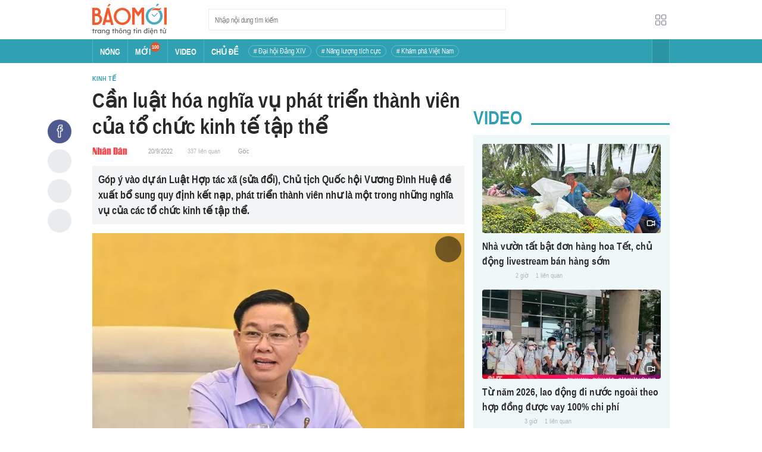

--- FILE ---
content_type: text/css
request_url: https://baomoi-static.bmcdn.me/web-v2/prod/v0.7.57/_next/static/css/6d20d48017eda59a.css
body_size: 32861
content:
.bm-ad-300{min-height:250px;text-align:center}.bm-ad-300,.bm-ad-300_250{width:330px;padding:15px;background-color:#f7f7f7}.bm-ad-300_250{height:280px}.bm-ad-970{width:970px;min-height:90px;text-align:center;margin:0 auto}#app .zbm_fp{height:630px}.ad-banner-list{overflow:hidden;margin-top:15px}.ad-banner-list.is-show+*{padding-top:0!important;border-top:0!important;margin-top:0!important}.ad-banner-list:first-child{margin-top:0}.ad-banner-list:first-child+*{padding-top:0!important;border-top:0!important;margin-top:0!important}@font-face{font-family:swiper-icons;src:url("data:application/font-woff;charset=utf-8;base64, [base64]//wADZ2x5ZgAAAywAAADMAAAD2MHtryVoZWFkAAABbAAAADAAAAA2E2+eoWhoZWEAAAGcAAAAHwAAACQC9gDzaG10eAAAAigAAAAZAAAArgJkABFsb2NhAAAC0AAAAFoAAABaFQAUGG1heHAAAAG8AAAAHwAAACAAcABAbmFtZQAAA/gAAAE5AAACXvFdBwlwb3N0AAAFNAAAAGIAAACE5s74hXjaY2BkYGAAYpf5Hu/j+W2+MnAzMYDAzaX6QjD6/4//Bxj5GA8AuRwMYGkAPywL13jaY2BkYGA88P8Agx4j+/8fQDYfA1AEBWgDAIB2BOoAeNpjYGRgYNBh4GdgYgABEMnIABJzYNADCQAACWgAsQB42mNgYfzCOIGBlYGB0YcxjYGBwR1Kf2WQZGhhYGBiYGVmgAFGBiQQkOaawtDAoMBQxXjg/wEGPcYDDA4wNUA2CCgwsAAAO4EL6gAAeNpj2M0gyAACqxgGNWBkZ2D4/wMA+xkDdgAAAHjaY2BgYGaAYBkGRgYQiAHyGMF8FgYHIM3DwMHABGQrMOgyWDLEM1T9/w8UBfEMgLzE////P/5//f/V/xv+r4eaAAeMbAxwIUYmIMHEgKYAYjUcsDAwsLKxc3BycfPw8jEQA/[base64]/uznmfPFBNODM2K7MTQ45YEAZqGP81AmGGcF3iPqOop0r1SPTaTbVkfUe4HXj97wYE+yNwWYxwWu4v1ugWHgo3S1XdZEVqWM7ET0cfnLGxWfkgR42o2PvWrDMBSFj/IHLaF0zKjRgdiVMwScNRAoWUoH78Y2icB/yIY09An6AH2Bdu/UB+yxopYshQiEvnvu0dURgDt8QeC8PDw7Fpji3fEA4z/PEJ6YOB5hKh4dj3EvXhxPqH/SKUY3rJ7srZ4FZnh1PMAtPhwP6fl2PMJMPDgeQ4rY8YT6Gzao0eAEA409DuggmTnFnOcSCiEiLMgxCiTI6Cq5DZUd3Qmp10vO0LaLTd2cjN4fOumlc7lUYbSQcZFkutRG7g6JKZKy0RmdLY680CDnEJ+UMkpFFe1RN7nxdVpXrC4aTtnaurOnYercZg2YVmLN/d/gczfEimrE/fs/bOuq29Zmn8tloORaXgZgGa78yO9/cnXm2BpaGvq25Dv9S4E9+5SIc9PqupJKhYFSSl47+Qcr1mYNAAAAeNptw0cKwkAAAMDZJA8Q7OUJvkLsPfZ6zFVERPy8qHh2YER+3i/BP83vIBLLySsoKimrqKqpa2hp6+jq6RsYGhmbmJqZSy0sraxtbO3sHRydnEMU4uR6yx7JJXveP7WrDycAAAAAAAH//wACeNpjYGRgYOABYhkgZgJCZgZNBkYGLQZtIJsFLMYAAAw3ALgAeNolizEKgDAQBCchRbC2sFER0YD6qVQiBCv/H9ezGI6Z5XBAw8CBK/m5iQQVauVbXLnOrMZv2oLdKFa8Pjuru2hJzGabmOSLzNMzvutpB3N42mNgZGBg4GKQYzBhYMxJLMlj4GBgAYow/P/PAJJhLM6sSoWKfWCAAwDAjgbRAAB42mNgYGBkAIIbCZo5IPrmUn0hGA0AO8EFTQAA");font-weight:400;font-style:normal}:root{--swiper-theme-color:#007aff}.swiper{margin-left:auto;margin-right:auto;position:relative;overflow:hidden;list-style:none;padding:0;z-index:1}.swiper-vertical>.swiper-wrapper{flex-direction:column}.swiper-wrapper{position:relative;width:100%;height:100%;z-index:1;display:flex;transition-property:transform;box-sizing:content-box}.swiper-android .swiper-slide,.swiper-wrapper{transform:translateZ(0)}.swiper-pointer-events{touch-action:pan-y}.swiper-pointer-events.swiper-vertical{touch-action:pan-x}.swiper-slide{flex-shrink:0;width:100%;height:100%;position:relative;transition-property:transform}.swiper-slide-invisible-blank{visibility:hidden}.swiper-autoheight,.swiper-autoheight .swiper-slide{height:auto}.swiper-autoheight .swiper-wrapper{align-items:flex-start;transition-property:transform,height}.swiper-backface-hidden .swiper-slide{transform:translateZ(0);-webkit-backface-visibility:hidden;backface-visibility:hidden}.swiper-3d,.swiper-3d.swiper-css-mode .swiper-wrapper{perspective:1200px}.swiper-3d .swiper-cube-shadow,.swiper-3d .swiper-slide,.swiper-3d .swiper-slide-shadow,.swiper-3d .swiper-slide-shadow-bottom,.swiper-3d .swiper-slide-shadow-left,.swiper-3d .swiper-slide-shadow-right,.swiper-3d .swiper-slide-shadow-top,.swiper-3d .swiper-wrapper{transform-style:preserve-3d}.swiper-3d .swiper-slide-shadow,.swiper-3d .swiper-slide-shadow-bottom,.swiper-3d .swiper-slide-shadow-left,.swiper-3d .swiper-slide-shadow-right,.swiper-3d .swiper-slide-shadow-top{position:absolute;left:0;top:0;width:100%;height:100%;pointer-events:none;z-index:10}.swiper-3d .swiper-slide-shadow{background:rgba(0,0,0,.15)}.swiper-3d .swiper-slide-shadow-left{background-image:linear-gradient(270deg,rgba(0,0,0,.5),transparent)}.swiper-3d .swiper-slide-shadow-right{background-image:linear-gradient(90deg,rgba(0,0,0,.5),transparent)}.swiper-3d .swiper-slide-shadow-top{background-image:linear-gradient(0deg,rgba(0,0,0,.5),transparent)}.swiper-3d .swiper-slide-shadow-bottom{background-image:linear-gradient(180deg,rgba(0,0,0,.5),transparent)}.swiper-css-mode>.swiper-wrapper{overflow:auto;scrollbar-width:none;-ms-overflow-style:none}.swiper-css-mode>.swiper-wrapper::-webkit-scrollbar{display:none}.swiper-css-mode>.swiper-wrapper>.swiper-slide{scroll-snap-align:start start}.swiper-horizontal.swiper-css-mode>.swiper-wrapper{scroll-snap-type:x mandatory}.swiper-vertical.swiper-css-mode>.swiper-wrapper{scroll-snap-type:y mandatory}.swiper-centered>.swiper-wrapper:before{content:"";flex-shrink:0;order:9999}.swiper-centered.swiper-horizontal>.swiper-wrapper>.swiper-slide:first-child{margin-inline-start:var(--swiper-centered-offset-before)}.swiper-centered.swiper-horizontal>.swiper-wrapper:before{height:100%;min-height:1px;width:var(--swiper-centered-offset-after)}.swiper-centered.swiper-vertical>.swiper-wrapper>.swiper-slide:first-child{margin-block-start:var(--swiper-centered-offset-before)}.swiper-centered.swiper-vertical>.swiper-wrapper:before{width:100%;min-width:1px;height:var(--swiper-centered-offset-after)}.swiper-centered>.swiper-wrapper>.swiper-slide{scroll-snap-align:center center}.swiper-pagination{position:absolute;text-align:center;transition:opacity .3s;transform:translateZ(0);z-index:10}.swiper-pagination.swiper-pagination-hidden{opacity:0}.swiper-horizontal>.swiper-pagination-bullets,.swiper-pagination-bullets.swiper-pagination-horizontal,.swiper-pagination-custom,.swiper-pagination-fraction{bottom:10px;left:0;width:100%}.swiper-pagination-bullets-dynamic{overflow:hidden;font-size:0}.swiper-pagination-bullets-dynamic .swiper-pagination-bullet{transform:scale(.33);position:relative}.swiper-pagination-bullets-dynamic .swiper-pagination-bullet-active,.swiper-pagination-bullets-dynamic .swiper-pagination-bullet-active-main{transform:scale(1)}.swiper-pagination-bullets-dynamic .swiper-pagination-bullet-active-prev{transform:scale(.66)}.swiper-pagination-bullets-dynamic .swiper-pagination-bullet-active-prev-prev{transform:scale(.33)}.swiper-pagination-bullets-dynamic .swiper-pagination-bullet-active-next{transform:scale(.66)}.swiper-pagination-bullets-dynamic .swiper-pagination-bullet-active-next-next{transform:scale(.33)}.swiper-pagination-bullet{width:var(--swiper-pagination-bullet-width,var(--swiper-pagination-bullet-size,8px));height:var(--swiper-pagination-bullet-height,var(--swiper-pagination-bullet-size,8px));display:inline-block;border-radius:50%;background:var(--swiper-pagination-bullet-inactive-color,#000);opacity:var(--swiper-pagination-bullet-inactive-opacity,.2)}button.swiper-pagination-bullet{border:none;margin:0;padding:0;box-shadow:none;-webkit-appearance:none;appearance:none}.swiper-pagination-clickable .swiper-pagination-bullet{cursor:pointer}.swiper-pagination-bullet:only-child{display:none!important}.swiper-pagination-bullet-active{opacity:var(--swiper-pagination-bullet-opacity,1);background:var(--swiper-pagination-color,var(--swiper-theme-color))}.swiper-pagination-vertical.swiper-pagination-bullets,.swiper-vertical>.swiper-pagination-bullets{right:10px;top:50%;transform:translate3d(0,-50%,0)}.swiper-pagination-vertical.swiper-pagination-bullets .swiper-pagination-bullet,.swiper-vertical>.swiper-pagination-bullets .swiper-pagination-bullet{margin:var(--swiper-pagination-bullet-vertical-gap,6px) 0;display:block}.swiper-pagination-vertical.swiper-pagination-bullets.swiper-pagination-bullets-dynamic,.swiper-vertical>.swiper-pagination-bullets.swiper-pagination-bullets-dynamic{top:50%;transform:translateY(-50%);width:8px}.swiper-pagination-vertical.swiper-pagination-bullets.swiper-pagination-bullets-dynamic .swiper-pagination-bullet,.swiper-vertical>.swiper-pagination-bullets.swiper-pagination-bullets-dynamic .swiper-pagination-bullet{display:inline-block;transition:transform .2s,top .2s}.swiper-horizontal>.swiper-pagination-bullets .swiper-pagination-bullet,.swiper-pagination-horizontal.swiper-pagination-bullets .swiper-pagination-bullet{margin:0 var(--swiper-pagination-bullet-horizontal-gap,4px)}.swiper-horizontal>.swiper-pagination-bullets.swiper-pagination-bullets-dynamic,.swiper-pagination-horizontal.swiper-pagination-bullets.swiper-pagination-bullets-dynamic{left:50%;transform:translateX(-50%);white-space:nowrap}.swiper-horizontal>.swiper-pagination-bullets.swiper-pagination-bullets-dynamic .swiper-pagination-bullet,.swiper-pagination-horizontal.swiper-pagination-bullets.swiper-pagination-bullets-dynamic .swiper-pagination-bullet{transition:transform .2s,left .2s}.swiper-horizontal.swiper-rtl>.swiper-pagination-bullets-dynamic .swiper-pagination-bullet{transition:transform .2s,right .2s}.swiper-pagination-progressbar{background:rgba(0,0,0,.25);position:absolute}.swiper-pagination-progressbar .swiper-pagination-progressbar-fill{background:var(--swiper-pagination-color,var(--swiper-theme-color));position:absolute;left:0;top:0;width:100%;height:100%;transform:scale(0);transform-origin:left top}.swiper-rtl .swiper-pagination-progressbar .swiper-pagination-progressbar-fill{transform-origin:right top}.swiper-horizontal>.swiper-pagination-progressbar,.swiper-pagination-progressbar.swiper-pagination-horizontal,.swiper-pagination-progressbar.swiper-pagination-vertical.swiper-pagination-progressbar-opposite,.swiper-vertical>.swiper-pagination-progressbar.swiper-pagination-progressbar-opposite{width:100%;height:4px;left:0;top:0}.swiper-horizontal>.swiper-pagination-progressbar.swiper-pagination-progressbar-opposite,.swiper-pagination-progressbar.swiper-pagination-horizontal.swiper-pagination-progressbar-opposite,.swiper-pagination-progressbar.swiper-pagination-vertical,.swiper-vertical>.swiper-pagination-progressbar{width:4px;height:100%;left:0;top:0}.swiper-pagination-lock{display:none}:root{--swiper-navigation-size:44px}.swiper-button-next,.swiper-button-prev{position:absolute;top:50%;width:calc(var(--swiper-navigation-size)/ 44 * 27);height:var(--swiper-navigation-size);margin-top:calc(0px - (var(--swiper-navigation-size)/ 2));z-index:10;cursor:pointer;display:flex;align-items:center;justify-content:center;color:var(--swiper-navigation-color,var(--swiper-theme-color))}.swiper-button-next.swiper-button-disabled,.swiper-button-prev.swiper-button-disabled{opacity:.35;cursor:auto;pointer-events:none}.swiper-button-next:after,.swiper-button-prev:after{font-family:swiper-icons;font-size:var(--swiper-navigation-size);text-transform:none!important;letter-spacing:0;font-variant:normal;line-height:1}.swiper-button-prev,.swiper-rtl .swiper-button-next{left:10px;right:auto}.swiper-button-prev:after,.swiper-rtl .swiper-button-next:after{content:"prev"}.swiper-button-next,.swiper-rtl .swiper-button-prev{right:10px;left:auto}.swiper-button-next:after,.swiper-rtl .swiper-button-prev:after{content:"next"}.swiper-button-lock{display:none}.swiper-virtual .swiper-slide{-webkit-backface-visibility:hidden;transform:translateZ(0)}.swiper-virtual.swiper-css-mode .swiper-wrapper:after{content:"";position:absolute;left:0;top:0;pointer-events:none}.swiper-virtual.swiper-css-mode.swiper-horizontal .swiper-wrapper:after{height:1px;width:var(--swiper-virtual-size)}.swiper-virtual.swiper-css-mode.swiper-vertical .swiper-wrapper:after{width:1px;height:var(--swiper-virtual-size)}#nprogress{pointer-events:none}#nprogress .bar{background:#29d;position:fixed;z-index:1031;top:0;left:0;width:100%;height:2px}#nprogress .peg{display:block;position:absolute;right:0;width:100px;height:100%;box-shadow:0 0 10px #29d,0 0 5px #29d;opacity:1;transform:rotate(3deg) translateY(-4px)}#nprogress .spinner{display:block;position:fixed;z-index:1031;top:15px;right:15px}#nprogress .spinner-icon{width:18px;height:18px;box-sizing:border-box;border-color:#29d transparent transparent #29d;border-style:solid;border-width:2px;border-radius:50%;animation:nprogress-spinner .4s linear infinite}.nprogress-custom-parent{overflow:hidden;position:relative}.nprogress-custom-parent #nprogress .bar,.nprogress-custom-parent #nprogress .spinner{position:absolute}@keyframes nprogress-spinner{0%{transform:rotate(0deg)}to{transform:rotate(1turn)}}


/*
! tailwindcss v3.3.6 | MIT License | https://tailwindcss.com
*/*,:after,:before{box-sizing:border-box;border:0 solid #e5e7eb}:after,:before{--tw-content:""}html{line-height:1.5;-webkit-text-size-adjust:100%;-moz-tab-size:4;-o-tab-size:4;tab-size:4;font-family:ui-sans-serif,system-ui,-apple-system,BlinkMacSystemFont,Segoe UI,Roboto,Helvetica Neue,Arial,Noto Sans,sans-serif,Apple Color Emoji,Segoe UI Emoji,Segoe UI Symbol,Noto Color Emoji;font-feature-settings:normal;font-variation-settings:normal}body{line-height:inherit}hr{height:0;color:inherit;border-top-width:1px}abbr:where([title]){-webkit-text-decoration:underline dotted;text-decoration:underline dotted}h1,h2,h3,h4,h5,h6{font-size:inherit;font-weight:inherit}a{text-decoration:inherit}b,strong{font-weight:bolder}code,kbd,pre,samp{font-family:ui-monospace,SFMono-Regular,Menlo,Monaco,Consolas,Liberation Mono,Courier New,monospace;font-feature-settings:normal;font-variation-settings:normal;font-size:1em}small{font-size:80%}sub,sup{font-size:75%;line-height:0;position:relative;vertical-align:baseline}sub{bottom:-.25em}sup{top:-.5em}table{text-indent:0;border-color:inherit}button,input,optgroup,select,textarea{font-family:inherit;font-feature-settings:inherit;font-variation-settings:inherit;font-size:100%;font-weight:inherit;line-height:inherit;margin:0}button,select{text-transform:none}[type=button],[type=reset],[type=submit],button{-webkit-appearance:button;background-color:transparent;background-image:none}:-moz-focusring{outline:auto}:-moz-ui-invalid{box-shadow:none}progress{vertical-align:baseline}::-webkit-inner-spin-button,::-webkit-outer-spin-button{height:auto}[type=search]{-webkit-appearance:textfield;outline-offset:-2px}::-webkit-search-decoration{-webkit-appearance:none}::-webkit-file-upload-button{-webkit-appearance:button;font:inherit}summary{display:list-item}blockquote,dd,dl,figure,h1,h2,h3,h4,h5,h6,hr,p,pre{margin:0}fieldset{margin:0}fieldset,legend{padding:0}menu,ol,ul{list-style:none;margin:0;padding:0}dialog{padding:0}textarea{resize:vertical}input::-moz-placeholder,textarea::-moz-placeholder{opacity:1;color:#9ca3af}input::placeholder,textarea::placeholder{opacity:1;color:#9ca3af}[role=button],button{cursor:pointer}:disabled{cursor:default}audio,canvas,embed,iframe,img,object,svg,video{display:block;vertical-align:middle}img,video{max-width:100%}[hidden]{display:none}*,:after,:before{--tw-border-spacing-x:0;--tw-border-spacing-y:0;--tw-translate-x:0;--tw-translate-y:0;--tw-rotate:0;--tw-skew-x:0;--tw-skew-y:0;--tw-scale-x:1;--tw-scale-y:1;--tw-pan-x: ;--tw-pan-y: ;--tw-pinch-zoom: ;--tw-scroll-snap-strictness:proximity;--tw-gradient-from-position: ;--tw-gradient-via-position: ;--tw-gradient-to-position: ;--tw-ordinal: ;--tw-slashed-zero: ;--tw-numeric-figure: ;--tw-numeric-spacing: ;--tw-numeric-fraction: ;--tw-ring-inset: ;--tw-ring-offset-width:0px;--tw-ring-offset-color:#fff;--tw-ring-color:rgba(59,130,246,.5);--tw-ring-offset-shadow:0 0 #0000;--tw-ring-shadow:0 0 #0000;--tw-shadow:0 0 #0000;--tw-shadow-colored:0 0 #0000;--tw-blur: ;--tw-brightness: ;--tw-contrast: ;--tw-grayscale: ;--tw-hue-rotate: ;--tw-invert: ;--tw-saturate: ;--tw-sepia: ;--tw-drop-shadow: ;--tw-backdrop-blur: ;--tw-backdrop-brightness: ;--tw-backdrop-contrast: ;--tw-backdrop-grayscale: ;--tw-backdrop-hue-rotate: ;--tw-backdrop-invert: ;--tw-backdrop-opacity: ;--tw-backdrop-saturate: ;--tw-backdrop-sepia: }::backdrop{--tw-border-spacing-x:0;--tw-border-spacing-y:0;--tw-translate-x:0;--tw-translate-y:0;--tw-rotate:0;--tw-skew-x:0;--tw-skew-y:0;--tw-scale-x:1;--tw-scale-y:1;--tw-pan-x: ;--tw-pan-y: ;--tw-pinch-zoom: ;--tw-scroll-snap-strictness:proximity;--tw-gradient-from-position: ;--tw-gradient-via-position: ;--tw-gradient-to-position: ;--tw-ordinal: ;--tw-slashed-zero: ;--tw-numeric-figure: ;--tw-numeric-spacing: ;--tw-numeric-fraction: ;--tw-ring-inset: ;--tw-ring-offset-width:0px;--tw-ring-offset-color:#fff;--tw-ring-color:rgba(59,130,246,.5);--tw-ring-offset-shadow:0 0 #0000;--tw-ring-shadow:0 0 #0000;--tw-shadow:0 0 #0000;--tw-shadow-colored:0 0 #0000;--tw-blur: ;--tw-brightness: ;--tw-contrast: ;--tw-grayscale: ;--tw-hue-rotate: ;--tw-invert: ;--tw-saturate: ;--tw-sepia: ;--tw-drop-shadow: ;--tw-backdrop-blur: ;--tw-backdrop-brightness: ;--tw-backdrop-contrast: ;--tw-backdrop-grayscale: ;--tw-backdrop-hue-rotate: ;--tw-backdrop-invert: ;--tw-backdrop-opacity: ;--tw-backdrop-saturate: ;--tw-backdrop-sepia: }.pointer-events-none{pointer-events:none}.\!visible{visibility:visible!important}.visible{visibility:visible}.invisible{visibility:hidden}.static{position:static}.fixed{position:fixed}.absolute{position:absolute}.relative{position:relative}.sticky{position:sticky}.inset-0{inset:0}.inset-x-0{left:0;right:0}.\!top-0{top:0!important}.-left-px{left:-1px}.-top-px{top:-1px}.bottom-0{bottom:0}.bottom-\[-10px\]{bottom:-10px}.bottom-\[-2px\]{bottom:-2px}.bottom-\[-5px\]{bottom:-5px}.bottom-\[-8px\]{bottom:-8px}.bottom-\[10px\]{bottom:10px}.bottom-\[16px\]{bottom:16px}.bottom-\[20px\]{bottom:20px}.bottom-\[40px\]{bottom:40px}.bottom-\[50px\]{bottom:50px}.bottom-\[unset\]{bottom:unset}.left-0{left:0}.left-1\/2,.left-2\/4{left:50%}.left-\[10px\]{left:10px}.left-\[12px\]{left:12px}.left-\[165px\]{left:165px}.left-\[16px\]{left:16px}.left-\[1px\]{left:1px}.left-\[20px\]{left:20px}.left-\[2px\]{left:2px}.left-auto{left:auto}.right-0{right:0}.right-\[-27px\]{right:-27px}.right-\[-8px\]{right:-8px}.right-\[10px\]{right:10px}.right-\[15px\]{right:15px}.right-\[16px\]{right:16px}.right-\[18px\]{right:18px}.right-\[20px\]{right:20px}.right-\[45px\]{right:45px}.right-\[5px\]{right:5px}.right-auto{right:auto}.top-0{top:0}.top-1\/2,.top-2\/4{top:50%}.top-\[-11px\]{top:-11px}.top-\[-15px\]{top:-15px}.top-\[-1px\]{top:-1px}.top-\[-22px\]{top:-22px}.top-\[-38px\]{top:-38px}.top-\[-8px\]{top:-8px}.top-\[100px\]{top:100px}.top-\[10px\]{top:10px}.top-\[13px\]{top:13px}.top-\[15px\]{top:15px}.top-\[16px\]{top:16px}.top-\[1px\]{top:1px}.top-\[28px\]{top:28px}.top-\[2px\]{top:2px}.top-\[30px\]{top:30px}.top-\[35px\]{top:35px}.top-\[3px\]{top:3px}.top-\[50px\]{top:50px}.top-\[55px\]{top:55px}.top-\[5px\]{top:5px}.top-\[60px\]{top:60px}.top-\[6px\]{top:6px}.top-\[calc\(100\%\+10px\)\]{top:calc(100% + 10px)}.top-\[calc\(50\%-50px\)\]{top:calc(50% - 50px)}.top-\[unset\]{top:unset}.top-full{top:100%}.z-0{z-index:0}.z-10{z-index:10}.z-20{z-index:20}.z-50{z-index:50}.z-\[-1\]{z-index:-1}.z-\[100\]{z-index:100}.z-\[1080\]{z-index:1080}.z-\[10\]{z-index:10}.z-\[1\]{z-index:1}.z-\[200\]{z-index:200}.z-\[2\]{z-index:2}.z-\[3\]{z-index:3}.z-\[90\]{z-index:90}.z-\[999\]{z-index:999}.z-\[99\]{z-index:99}.float-right{float:right}.float-left{float:left}.clear-both{clear:both}.m-0{margin:0}.m-\[-10px\]{margin:-10px}.m-\[-4px\]{margin:-4px}.m-\[0_3px_0_0\]{margin:0 3px 0 0}.m-\[0_5px_0_0\]{margin:0 5px 0 0}.m-\[10px\]{margin:10px}.m-\[15px\]{margin:15px}.m-\[4px\]{margin:4px}.m-auto{margin:auto}.\!mx-\[-4px\]{margin-left:-4px!important;margin-right:-4px!important}.mx-0{margin-left:0;margin-right:0}.mx-\[-12px\]{margin-left:-12px;margin-right:-12px}.mx-\[-15px\]{margin-left:-15px;margin-right:-15px}.mx-\[-16px\]{margin-left:-16px;margin-right:-16px}.mx-\[-3px\]{margin-left:-3px;margin-right:-3px}.mx-\[-6px\]{margin-left:-6px;margin-right:-6px}.mx-\[10px\]{margin-left:10px;margin-right:10px}.mx-\[12px\]{margin-left:12px;margin-right:12px}.mx-\[15px\]{margin-left:15px;margin-right:15px}.mx-\[16px\]{margin-left:16px;margin-right:16px}.mx-\[24px\]{margin-left:24px;margin-right:24px}.mx-\[3px\]{margin-left:3px;margin-right:3px}.mx-\[4px\]{margin-left:4px;margin-right:4px}.mx-\[5px\]{margin-left:5px;margin-right:5px}.mx-\[6px\]{margin-left:6px;margin-right:6px}.mx-\[7\.5px\]{margin-left:7.5px;margin-right:7.5px}.mx-\[8px\]{margin-left:8px;margin-right:8px}.mx-auto{margin-left:auto;margin-right:auto}.my-0{margin-top:0;margin-bottom:0}.my-\[-15px\]{margin-top:-15px;margin-bottom:-15px}.my-\[-4px\]{margin-top:-4px;margin-bottom:-4px}.my-\[10px\]{margin-top:10px;margin-bottom:10px}.my-\[12\.5px\]{margin-top:12.5px;margin-bottom:12.5px}.my-\[16px\]{margin-top:16px;margin-bottom:16px}.my-\[2\.5px\]{margin-top:2.5px;margin-bottom:2.5px}.my-\[20px\]{margin-top:20px;margin-bottom:20px}.my-\[24px\]{margin-top:24px;margin-bottom:24px}.my-\[30px\]{margin-top:30px;margin-bottom:30px}.my-\[40px\]{margin-top:40px;margin-bottom:40px}.my-\[4px\]{margin-top:4px;margin-bottom:4px}.my-\[5px\]{margin-top:5px;margin-bottom:5px}.\!mb-\[12px\]{margin-bottom:12px!important}.\!mt-0{margin-top:0!important}.mb-0{margin-bottom:0}.mb-0\.5{margin-bottom:.125rem}.mb-\[10px\]{margin-bottom:10px}.mb-\[11px\]{margin-bottom:11px}.mb-\[12px\]{margin-bottom:12px}.mb-\[13px\]{margin-bottom:13px}.mb-\[14px\]{margin-bottom:14px}.mb-\[15px\]{margin-bottom:15px}.mb-\[16px\]{margin-bottom:16px}.mb-\[18px\]{margin-bottom:18px}.mb-\[1px\]{margin-bottom:1px}.mb-\[20px\]{margin-bottom:20px}.mb-\[24px\]{margin-bottom:24px}.mb-\[25px\]{margin-bottom:25px}.mb-\[26px\]{margin-bottom:26px}.mb-\[30px\]{margin-bottom:30px}.mb-\[32px\]{margin-bottom:32px}.mb-\[3px\]{margin-bottom:3px}.mb-\[40px\]{margin-bottom:40px}.mb-\[450px\]{margin-bottom:450px}.mb-\[50px\]{margin-bottom:50px}.mb-\[5px\]{margin-bottom:5px}.mb-\[600px\]{margin-bottom:600px}.mb-\[7\.5px\]{margin-bottom:7.5px}.mb-\[7px\]{margin-bottom:7px}.mb-\[8px\]{margin-bottom:8px}.ml-0{margin-left:0}.ml-5{margin-left:1.25rem}.ml-\[-20px\]{margin-left:-20px}.ml-\[-24px\]{margin-left:-24px}.ml-\[-50px\]{margin-left:-50px}.ml-\[-75px\]{margin-left:-75px}.ml-\[10px\]{margin-left:10px}.ml-\[13px\]{margin-left:13px}.ml-\[15px\]{margin-left:15px}.ml-\[1px\]{margin-left:1px}.ml-\[20px\]{margin-left:20px}.ml-\[2px\]{margin-left:2px}.ml-\[40px\]{margin-left:40px}.ml-\[4px\]{margin-left:4px}.ml-\[5px\]{margin-left:5px}.ml-\[6px\]{margin-left:6px}.ml-\[70px\]{margin-left:70px}.ml-\[8px\]{margin-left:8px}.ml-\[9px\]{margin-left:9px}.ml-auto{margin-left:auto}.mr-0{margin-right:0}.mr-\[10px\]{margin-right:10px}.mr-\[12px\]{margin-right:12px}.mr-\[15px\]{margin-right:15px}.mr-\[16px\]{margin-right:16px}.mr-\[1px\]{margin-right:1px}.mr-\[20px\]{margin-right:20px}.mr-\[24px\]{margin-right:24px}.mr-\[25px\]{margin-right:25px}.mr-\[30px\]{margin-right:30px}.mr-\[35px\]{margin-right:35px}.mr-\[40px\]{margin-right:40px}.mr-\[4px\]{margin-right:4px}.mr-\[5px\]{margin-right:5px}.mr-\[6px\]{margin-right:6px}.mr-\[7px\]{margin-right:7px}.mr-\[8px\]{margin-right:8px}.mr-\[9px\]{margin-right:9px}.mt-0{margin-top:0}.mt-4{margin-top:1rem}.mt-\[-15px\]{margin-top:-15px}.mt-\[-16px\]{margin-top:-16px}.mt-\[-20px\]{margin-top:-20px}.mt-\[-50px\]{margin-top:-50px}.mt-\[10px\]{margin-top:10px}.mt-\[12px\]{margin-top:12px}.mt-\[15px\]{margin-top:15px}.mt-\[1px\]{margin-top:1px}.mt-\[20px\]{margin-top:20px}.mt-\[24px\]{margin-top:24px}.mt-\[28px\]{margin-top:28px}.mt-\[2px\]{margin-top:2px}.mt-\[30px\]{margin-top:30px}.mt-\[3px\]{margin-top:3px}.mt-\[4px\]{margin-top:4px}.mt-\[50px\]{margin-top:50px}.mt-\[5px\]{margin-top:5px}.mt-\[7px\]{margin-top:7px}.mt-\[86px\]{margin-top:86px}.mt-\[8px\]{margin-top:8px}.mt-auto{margin-top:auto}.box-border{box-sizing:border-box}.box-content{box-sizing:content-box}.line-clamp-1{overflow:hidden;display:-webkit-box;-webkit-box-orient:vertical;-webkit-line-clamp:1}.block{display:block}.inline-block{display:inline-block}.inline{display:inline}.flex{display:flex}.inline-flex{display:inline-flex}.table{display:table}.grid{display:grid}.\!contents{display:contents!important}.contents{display:contents}.list-item{display:list-item}.\!hidden{display:none!important}.hidden{display:none}.aspect-\[2\/3\]{aspect-ratio:2/3}.\!h-\[67\.5px\]{height:67.5px!important}.\!h-\[calc\(100\%-162px\)\]{height:calc(100% - 162px)!important}.\!h-\[calc\(100\%-182px\)\]{height:calc(100% - 182px)!important}.h-0{height:0}.h-\[100px\]{height:100px}.h-\[105px\]{height:105px}.h-\[10px\]{height:10px}.h-\[110px\]{height:110px}.h-\[120px\]{height:120px}.h-\[122px\]{height:122px}.h-\[125px\]{height:125px}.h-\[12px\]{height:12px}.h-\[135px\]{height:135px}.h-\[13px\]{height:13px}.h-\[142px\]{height:142px}.h-\[150px\]{height:150px}.h-\[155px\]{height:155px}.h-\[16px\]{height:16px}.h-\[175px\]{height:175px}.h-\[185px\]{height:185px}.h-\[18px\]{height:18px}.h-\[19px\]{height:19px}.h-\[1px\]{height:1px}.h-\[200px\]{height:200px}.h-\[205px\]{height:205px}.h-\[20px\]{height:20px}.h-\[215px\]{height:215px}.h-\[21px\]{height:21px}.h-\[220px\]{height:220px}.h-\[23px\]{height:23px}.h-\[24px\]{height:24px}.h-\[250px\]{height:250px}.h-\[26px\]{height:26px}.h-\[280px\]{height:280px}.h-\[28px\]{height:28px}.h-\[30px\]{height:30px}.h-\[31px\]{height:31px}.h-\[320px\]{height:320px}.h-\[32px\]{height:32px}.h-\[340px\]{height:340px}.h-\[34px\]{height:34px}.h-\[350px\]{height:350px}.h-\[35px\]{height:35px}.h-\[36px\]{height:36px}.h-\[37px\]{height:37px}.h-\[3px\]{height:3px}.h-\[40px\]{height:40px}.h-\[44px\]{height:44px}.h-\[450px\]{height:450px}.h-\[45px\]{height:45px}.h-\[46px\]{height:46px}.h-\[480px\]{height:480px}.h-\[48px\]{height:48px}.h-\[4px\]{height:4px}.h-\[500px\]{height:500px}.h-\[50px\]{height:50px}.h-\[52px\]{height:52px}.h-\[53px\]{height:53px}.h-\[550px\]{height:550px}.h-\[55px\]{height:55px}.h-\[56px\]{height:56px}.h-\[5px\]{height:5px}.h-\[60px\]{height:60px}.h-\[65px\]{height:65px}.h-\[66px\]{height:66px}.h-\[70px\]{height:70px}.h-\[72px\]{height:72px}.h-\[7px\]{height:7px}.h-\[84px\]{height:84px}.h-\[8px\]{height:8px}.h-\[90px\]{height:90px}.h-\[95px\]{height:95px}.h-auto{height:auto}.h-full{height:100%}.h-screen{height:100vh}.max-h-\[175px\]{max-height:175px}.max-h-\[200px\]{max-height:200px}.max-h-\[400px\]{max-height:400px}.max-h-\[80vh\]{max-height:80vh}.max-h-full{max-height:100%}.\!min-h-\[13\.5rem\]{min-height:13.5rem!important}.min-h-\[100vh\]{min-height:100vh}.min-h-\[127px\]{min-height:127px}.min-h-\[20px\]{min-height:20px}.min-h-\[270px\]{min-height:270px}.min-h-\[280px\]{min-height:280px}.min-h-\[300px\]{min-height:300px}.min-h-\[45px\]{min-height:45px}.min-h-\[500px\]{min-height:500px}.min-h-\[640px\]{min-height:640px}.min-h-\[77px\]{min-height:77px}.min-h-screen{min-height:100vh}.\!w-\[108px\]{width:108px!important}.\!w-full{width:100%!important}.w-0{width:0}.w-1\/2{width:50%}.w-1\/4{width:25%}.w-1\/5{width:20%}.w-3\/12{width:25%}.w-4\/5{width:80%}.w-6\/12{width:50%}.w-\[0\]{width:0}.w-\[100px\]{width:100px}.w-\[102px\]{width:102px}.w-\[105px\]{width:105px}.w-\[106px\]{width:106px}.w-\[10px\]{width:10px}.w-\[110px\]{width:110px}.w-\[113px\]{width:113px}.w-\[120px\]{width:120px}.w-\[125px\]{width:125px}.w-\[12px\]{width:12px}.w-\[130px\]{width:130px}.w-\[13px\]{width:13px}.w-\[140px\]{width:140px}.w-\[14px\]{width:14px}.w-\[150px\]{width:150px}.w-\[155px\]{width:155px}.w-\[16px\]{width:16px}.w-\[170px\]{width:170px}.w-\[176px\]{width:176px}.w-\[1800px\]{width:1800px}.w-\[180px\]{width:180px}.w-\[18px\]{width:18px}.w-\[196px\]{width:196px}.w-\[198px\]{width:198px}.w-\[19px\]{width:19px}.w-\[1em\]{width:1em}.w-\[1px\]{width:1px}.w-\[200px\]{width:200px}.w-\[20px\]{width:20px}.w-\[22\.22\%\]{width:22.22%}.w-\[225px\]{width:225px}.w-\[226px\]{width:226px}.w-\[23\%\]{width:23%}.w-\[234px\]{width:234px}.w-\[23px\]{width:23px}.w-\[240px\]{width:240px}.w-\[245px\]{width:245px}.w-\[24px\]{width:24px}.w-\[25px\]{width:25px}.w-\[26px\]{width:26px}.w-\[280px\]{width:280px}.w-\[28px\]{width:28px}.w-\[30\%\]{width:30%}.w-\[300px\]{width:300px}.w-\[305px\]{width:305px}.w-\[30px\]{width:30px}.w-\[31\.5\%\]{width:31.5%}.w-\[310px\]{width:310px}.w-\[31px\]{width:31px}.w-\[32px\]{width:32px}.w-\[330px\]{width:330px}.w-\[33px\]{width:33px}.w-\[34px\]{width:34px}.w-\[35px\]{width:35px}.w-\[40px\]{width:40px}.w-\[44px\]{width:44px}.w-\[45px\]{width:45px}.w-\[46px\]{width:46px}.w-\[48px\]{width:48px}.w-\[500px\]{width:500px}.w-\[50px\]{width:50px}.w-\[52px\]{width:52px}.w-\[5px\]{width:5px}.w-\[600px\]{width:600px}.w-\[60px\]{width:60px}.w-\[625px\]{width:625px}.w-\[640px\]{width:640px}.w-\[648px\]{width:648px}.w-\[64px\]{width:64px}.w-\[65px\]{width:65px}.w-\[68px\]{width:68px}.w-\[6rem\]{width:6rem}.w-\[70px\]{width:70px}.w-\[76px\]{width:76px}.w-\[7px\]{width:7px}.w-\[80px\]{width:80px}.w-\[8px\]{width:8px}.w-\[905px\]{width:905px}.w-\[90px\]{width:90px}.w-\[92px\]{width:92px}.w-\[970px\]{width:970px}.w-\[calc\(100\%\+10rem\)\]{width:calc(100% + 10rem)}.w-\[calc\(100\%-135px\)\]{width:calc(100% - 135px)}.w-\[calc\(100\%-29px\)\]{width:calc(100% - 29px)}.w-\[calc\(100\%-32px\)\]{width:calc(100% - 32px)}.w-\[calc\(100\%-40px\)\]{width:calc(100% - 40px)}.w-\[calc\(33\.33\%-12px\)\]{width:calc(33.33% - 12px)}.w-\[calc\(33\.33\%-25px\)\]{width:calc(33.33% - 25px)}.w-\[calc\(33\.33\%-8px\)\]{width:calc(33.33% - 8px)}.w-\[calc\(50\%-10px\)\]{width:calc(50% - 10px)}.w-\[calc\(50\%-20px\)\]{width:calc(50% - 20px)}.w-\[calc\(50\%-24px\)\]{width:calc(50% - 24px)}.w-\[calc\(50\%-5px\)\]{width:calc(50% - 5px)}.w-\[calc\(50\%-8px\)\]{width:calc(50% - 8px)}.w-\[var\(--width-container\)\]{width:var(--width-container)}.w-auto{width:auto}.w-full{width:100%}.w-max{width:-moz-max-content;width:max-content}.w-screen{width:100vw}.min-w-\[120px\]{min-width:120px}.min-w-\[125px\]{min-width:125px}.min-w-\[220px\]{min-width:220px}.min-w-\[25\%\]{min-width:25%}.min-w-\[25px\]{min-width:25px}.min-w-\[30rem\]{min-width:30rem}.min-w-\[40px\]{min-width:40px}.min-w-full{min-width:100%}.max-w-\[150px\]{max-width:150px}.max-w-\[200px\]{max-width:200px}.max-w-\[240px\]{max-width:240px}.max-w-\[300px\]{max-width:300px}.max-w-\[32rem\]{max-width:32rem}.max-w-\[77\%\]{max-width:77%}.max-w-\[calc\(100\%-35px\)\]{max-width:calc(100% - 35px)}.max-w-\[calc\(100\%-40px\)\]{max-width:calc(100% - 40px)}.max-w-full{max-width:100%}.flex-1{flex:1 1 0%}.flex-initial{flex:0 1 auto}.flex-none{flex:none}.shrink{flex-shrink:1}.shrink-0{flex-shrink:0}.grow{flex-grow:1}.grow-0{flex-grow:0}.basis-\[60px\]{flex-basis:60px}.basis-auto{flex-basis:auto}.-translate-x-1\/2,.-translate-x-2\/4{--tw-translate-x:-50%;transform:translate(var(--tw-translate-x),var(--tw-translate-y)) rotate(var(--tw-rotate)) skewX(var(--tw-skew-x)) skewY(var(--tw-skew-y)) scaleX(var(--tw-scale-x)) scaleY(var(--tw-scale-y))}.-translate-y-1\/2,.-translate-y-2\/4{--tw-translate-y:-50%}.-translate-y-1\/2,.-translate-y-2\/4,.translate-x-\[-5px\]{transform:translate(var(--tw-translate-x),var(--tw-translate-y)) rotate(var(--tw-rotate)) skewX(var(--tw-skew-x)) skewY(var(--tw-skew-y)) scaleX(var(--tw-scale-x)) scaleY(var(--tw-scale-y))}.translate-x-\[-5px\]{--tw-translate-x:-5px}.translate-y-0{--tw-translate-y:0px}.translate-y-0,.translate-y-1\/2{transform:translate(var(--tw-translate-x),var(--tw-translate-y)) rotate(var(--tw-rotate)) skewX(var(--tw-skew-x)) skewY(var(--tw-skew-y)) scaleX(var(--tw-scale-x)) scaleY(var(--tw-scale-y))}.translate-y-1\/2{--tw-translate-y:50%}.translate-y-\[calc\(-50\%\+2px\)\]{--tw-translate-y:calc(-50% + 2px)}.translate-y-\[calc\(-50\%\+2px\)\],.translate-y-full{transform:translate(var(--tw-translate-x),var(--tw-translate-y)) rotate(var(--tw-rotate)) skewX(var(--tw-skew-x)) skewY(var(--tw-skew-y)) scaleX(var(--tw-scale-x)) scaleY(var(--tw-scale-y))}.translate-y-full{--tw-translate-y:100%}.-rotate-45{--tw-rotate:-45deg}.-rotate-45,.rotate-180{transform:translate(var(--tw-translate-x),var(--tw-translate-y)) rotate(var(--tw-rotate)) skewX(var(--tw-skew-x)) skewY(var(--tw-skew-y)) scaleX(var(--tw-scale-x)) scaleY(var(--tw-scale-y))}.rotate-180{--tw-rotate:180deg}.rotate-45{--tw-rotate:45deg}.rotate-45,.scale-150{transform:translate(var(--tw-translate-x),var(--tw-translate-y)) rotate(var(--tw-rotate)) skewX(var(--tw-skew-x)) skewY(var(--tw-skew-y)) scaleX(var(--tw-scale-x)) scaleY(var(--tw-scale-y))}.scale-150{--tw-scale-x:1.5;--tw-scale-y:1.5}.transform{transform:translate(var(--tw-translate-x),var(--tw-translate-y)) rotate(var(--tw-rotate)) skewX(var(--tw-skew-x)) skewY(var(--tw-skew-y)) scaleX(var(--tw-scale-x)) scaleY(var(--tw-scale-y))}@keyframes bannermove{0%{transform:translate(0)}to{transform:translate(-50%)}}.animate-\[bannermove_70s_linear_infinite\]{animation:bannermove 70s linear infinite}@keyframes blink{0%,49%{background:red}50%,to{background:rgba(255,0,0,.8)}}.animate-\[blink_1s_linear_infinite\]{animation:blink 1s linear infinite}.animate-\[textblink_1s_linear_infinite\]{animation:textblink 1s linear infinite}.animate-spin{animation:spin 1s linear infinite}.cursor-pointer{cursor:pointer}.cursor-text{cursor:text}.select-none{-webkit-user-select:none;-moz-user-select:none;user-select:none}.select-text{-webkit-user-select:text;-moz-user-select:text;user-select:text}.resize{resize:both}.list-none{list-style-type:none}.appearance-none{-webkit-appearance:none;-moz-appearance:none;appearance:none}.grid-cols-3{grid-template-columns:repeat(3,minmax(0,1fr))}.grid-cols-8{grid-template-columns:repeat(8,minmax(0,1fr))}.flex-row{flex-direction:row}.flex-row-reverse{flex-direction:row-reverse}.flex-col{flex-direction:column}.flex-wrap{flex-wrap:wrap}.flex-nowrap{flex-wrap:nowrap}.items-start{align-items:flex-start}.items-end{align-items:flex-end}.items-center{align-items:center}.justify-start{justify-content:flex-start}.justify-end{justify-content:flex-end}.justify-center{justify-content:center}.justify-between{justify-content:space-between}.justify-around{justify-content:space-around}.gap-\[10px\]{gap:10px}.gap-\[5px\]{gap:5px}.gap-x-\[1\.83\%\]{-moz-column-gap:1.83%;column-gap:1.83%}.gap-y-\[10px\]{row-gap:10px}.self-center{align-self:center}.overflow-auto{overflow:auto}.overflow-hidden{overflow:hidden}.overflow-y-auto{overflow-y:auto}.truncate{overflow:hidden;text-overflow:ellipsis}.truncate,.whitespace-nowrap{white-space:nowrap}.break-words{overflow-wrap:break-word}.rounded{border-radius:.25rem}.rounded-\[10px\]{border-radius:10px}.rounded-\[12px\]{border-radius:12px}.rounded-\[13px\]{border-radius:13px}.rounded-\[14px\]{border-radius:14px}.rounded-\[15px\]{border-radius:15px}.rounded-\[1px\]{border-radius:1px}.rounded-\[2\.5px\]{border-radius:2.5px}.rounded-\[20px\]{border-radius:20px}.rounded-\[2px\]{border-radius:2px}.rounded-\[3px\]{border-radius:3px}.rounded-\[4px\]{border-radius:4px}.rounded-\[50\%\]{border-radius:50%}.rounded-\[5px\]{border-radius:5px}.rounded-\[6px\]{border-radius:6px}.rounded-\[8px\]{border-radius:8px}.rounded-\[999px\]{border-radius:999px}.rounded-\[9px\]{border-radius:9px}.rounded-full{border-radius:9999px}.rounded-none{border-radius:0}.rounded-sm{border-radius:.125rem}.rounded-b-\[3px\]{border-bottom-right-radius:3px;border-bottom-left-radius:3px}.rounded-t-\[15px\]{border-top-left-radius:15px;border-top-right-radius:15px}.rounded-t-\[3px\]{border-top-left-radius:3px;border-top-right-radius:3px}.rounded-bl-\[6px\]{border-bottom-left-radius:6px}.rounded-br-\[6px\]{border-bottom-right-radius:6px}.rounded-tl-\[6px\]{border-top-left-radius:6px}.rounded-tr-\[6px\]{border-top-right-radius:6px}.\!border{border-width:1px!important}.\!border-0{border-width:0!important}.border{border-width:1px}.border-0{border-width:0}.border-2{border-width:2px}.border-\[1px\]{border-width:1px}.border-\[2px\]{border-width:2px}.border-\[5px\]{border-width:5px}.border-x-\[4px\]{border-left-width:4px;border-right-width:4px}.border-y{border-top-width:1px}.border-b,.border-y{border-bottom-width:1px}.border-b-0{border-bottom-width:0}.border-b-\[0\.4rem\]{border-bottom-width:.4rem}.border-b-\[2px\]{border-bottom-width:2px}.border-b-\[3px\]{border-bottom-width:3px}.border-b-\[4px\]{border-bottom-width:4px}.border-l{border-left-width:1px}.border-l-\[3px\]{border-left-width:3px}.border-r{border-right-width:1px}.border-r-0{border-right-width:0}.border-t{border-top-width:1px}.border-t-0{border-top-width:0}.border-t-\[1px\]{border-top-width:1px}.border-t-\[4px\]{border-top-width:4px}.border-t-\[5px\]{border-top-width:5px}.border-solid{border-style:solid}.border-dashed{border-style:dashed}.border-none{border-style:none}.\!border-\[\#f15b30\]{--tw-border-opacity:1!important;border-color:rgb(241 91 48/var(--tw-border-opacity))!important}.border-\[\#343a40\]{--tw-border-opacity:1;border-color:rgb(52 58 64/var(--tw-border-opacity))}.border-\[\#595959\]{--tw-border-opacity:1;border-color:rgb(89 89 89/var(--tw-border-opacity))}.border-\[\#858585\]{--tw-border-opacity:1;border-color:rgb(133 133 133/var(--tw-border-opacity))}.border-\[\#929292\]{--tw-border-opacity:1;border-color:rgb(146 146 146/var(--tw-border-opacity))}.border-\[\#999\]{--tw-border-opacity:1;border-color:rgb(153 153 153/var(--tw-border-opacity))}.border-\[\#CED4DA\]{--tw-border-opacity:1;border-color:rgb(206 212 218/var(--tw-border-opacity))}.border-\[\#CEDAF2\]{--tw-border-opacity:1;border-color:rgb(206 218 242/var(--tw-border-opacity))}.border-\[\#E1DFE5\]{--tw-border-opacity:1;border-color:rgb(225 223 229/var(--tw-border-opacity))}.border-\[\#E9ECEF\]{--tw-border-opacity:1;border-color:rgb(233 236 239/var(--tw-border-opacity))}.border-\[\#F3F3F3\]{--tw-border-opacity:1;border-color:rgb(243 243 243/var(--tw-border-opacity))}.border-\[\#a0a0a0\]{--tw-border-opacity:1;border-color:rgb(160 160 160/var(--tw-border-opacity))}.border-\[\#cca300\]{--tw-border-opacity:1;border-color:rgb(204 163 0/var(--tw-border-opacity))}.border-\[\#ccc\]{--tw-border-opacity:1;border-color:rgb(204 204 204/var(--tw-border-opacity))}.border-\[\#ced4da\]{--tw-border-opacity:1;border-color:rgb(206 212 218/var(--tw-border-opacity))}.border-\[\#ddd\]{--tw-border-opacity:1;border-color:rgb(221 221 221/var(--tw-border-opacity))}.border-\[\#dee2e6\]{--tw-border-opacity:1;border-color:rgb(222 226 230/var(--tw-border-opacity))}.border-\[\#e1b400\]{--tw-border-opacity:1;border-color:rgb(225 180 0/var(--tw-border-opacity))}.border-\[\#e27957\]{--tw-border-opacity:1;border-color:rgb(226 121 87/var(--tw-border-opacity))}.border-\[\#e4e4e4\]{--tw-border-opacity:1;border-color:rgb(228 228 228/var(--tw-border-opacity))}.border-\[\#e9ecef\]{--tw-border-opacity:1;border-color:rgb(233 236 239/var(--tw-border-opacity))}.border-\[\#ececec\]{--tw-border-opacity:1;border-color:rgb(236 236 236/var(--tw-border-opacity))}.border-\[\#eee\]{--tw-border-opacity:1;border-color:rgb(238 238 238/var(--tw-border-opacity))}.border-\[\#f00\]{--tw-border-opacity:1;border-color:rgb(255 0 0/var(--tw-border-opacity))}.border-\[\#f3eac4\]{--tw-border-opacity:1;border-color:rgb(243 234 196/var(--tw-border-opacity))}.border-\[\#f3f3f3\]{--tw-border-opacity:1;border-color:rgb(243 243 243/var(--tw-border-opacity))}.border-\[\#f8f9fa\]{--tw-border-opacity:1;border-color:rgb(248 249 250/var(--tw-border-opacity))}.border-\[\#f9e08b\]{--tw-border-opacity:1;border-color:rgb(249 224 139/var(--tw-border-opacity))}.border-\[\#faf2cc\]{--tw-border-opacity:1;border-color:rgb(250 242 204/var(--tw-border-opacity))}.border-\[\#fbe8cd\]{--tw-border-opacity:1;border-color:rgb(251 232 205/var(--tw-border-opacity))}.border-\[\#fc0\]{--tw-border-opacity:1;border-color:rgb(255 204 0/var(--tw-border-opacity))}.border-\[\#ff6634\]{--tw-border-opacity:1;border-color:rgb(255 102 52/var(--tw-border-opacity))}.border-\[\#ffe57f\]{--tw-border-opacity:1;border-color:rgb(255 229 127/var(--tw-border-opacity))}.border-\[\#ffffff4d\]{border-color:#ffffff4d}.border-\[color\:var\(--primary\)\]{border-color:var(--primary)}.border-\[color\:var\(--red\)\]{border-color:var(--red)}.border-\[none\]{border-color:none}.border-\[red\]{--tw-border-opacity:1;border-color:rgb(255 0 0/var(--tw-border-opacity))}.border-\[rgba\(0\2c 0\2c 0\2c 0\.05\)\]{border-color:rgba(0,0,0,.05)}.border-\[rgba\(0\2c 0\2c 0\2c 0\.07\)\]{border-color:rgba(0,0,0,.07)}.border-\[rgba\(0\2c 0\2c 0\2c 0\.1\)\]{border-color:rgba(0,0,0,.1)}.border-\[rgba\(0\2c 0\2c 0\2c 0\.15\)\]{border-color:rgba(0,0,0,.15)}.border-\[rgba\(0\2c 0\2c 0\2c 0\.2\)\]{border-color:rgba(0,0,0,.2)}.border-\[rgba\(0\2c 0\2c 0\2c 0\.3\)\]{border-color:rgba(0,0,0,.3)}.border-\[rgba\(0\2c 83\2c 187\2c 0\.3\)\]{border-color:rgba(0,83,187,.3)}.border-\[rgba\(191\2c 106\2c 2\2c 0\.2\)\]{border-color:rgba(191,106,2,.2)}.border-\[rgba\(21\2c 161\2c 177\2c 0\.3\)\]{border-color:rgba(21,161,177,.3)}.border-\[rgba\(211\2c 51\2c 51\2c 0\.1\)\]{border-color:rgba(211,51,51,.1)}.border-\[rgba\(219\2c 86\2c 43\2c 0\.5\)\]{border-color:rgba(219,86,43,.5)}.border-\[rgba\(241\2c 92\2c 48\2c 0\.3\)\]{border-color:rgba(241,92,48,.3)}.border-\[rgba\(255\2c 255\2c 255\2c 0\.2\)\]{border-color:hsla(0,0%,100%,.2)}.border-\[rgba\(255\2c 255\2c 255\2c 0\.6\)\]{border-color:hsla(0,0%,100%,.6)}.border-\[rgba\(47\2c 161\2c 179\2c 0\.4\)\]{border-color:rgba(47,161,179,.4)}.border-\[rgba\(51\2c 153\2c 221\2c 0\.3\)\]{border-color:rgba(51,153,221,.3)}.border-\[var\(--border-primary\)\]{border-color:var(--border-primary)}.border-\[var\(--dark\)\]{border-color:var(--dark)}.border-\[var\(--primary\)\]{border-color:var(--primary)}.border-\[var\(--secondary\)\]{border-color:var(--secondary)}.border-black{--tw-border-opacity:1;border-color:rgb(0 0 0/var(--tw-border-opacity))}.border-current{border-color:currentColor}.border-transparent{border-color:transparent}.border-white{--tw-border-opacity:1;border-color:rgb(255 255 255/var(--tw-border-opacity))}.border-x-\[\#247a88\]{--tw-border-opacity:1;border-left-color:rgb(36 122 136/var(--tw-border-opacity));border-right-color:rgb(36 122 136/var(--tw-border-opacity))}.border-x-\[\#fff3\]{border-left-color:#fff3;border-right-color:#fff3}.border-x-transparent{border-left-color:transparent;border-right-color:transparent}.border-b-\[\#ccc\]{--tw-border-opacity:1;border-bottom-color:rgb(204 204 204/var(--tw-border-opacity))}.border-b-\[\#ced4da\]{--tw-border-opacity:1;border-bottom-color:rgb(206 212 218/var(--tw-border-opacity))}.border-b-\[\#dee2e6\]{--tw-border-opacity:1;border-bottom-color:rgb(222 226 230/var(--tw-border-opacity))}.border-b-\[\#e9ecef\]{--tw-border-opacity:1;border-bottom-color:rgb(233 236 239/var(--tw-border-opacity))}.border-b-\[\#eee\]{--tw-border-opacity:1;border-bottom-color:rgb(238 238 238/var(--tw-border-opacity))}.border-b-white{--tw-border-opacity:1;border-bottom-color:rgb(255 255 255/var(--tw-border-opacity))}.border-l-\[\#ddd\]{--tw-border-opacity:1;border-left-color:rgb(221 221 221/var(--tw-border-opacity))}.border-l-\[\#fff3\]{border-left-color:#fff3}.border-r-\[\#dee2e6\]{--tw-border-opacity:1;border-right-color:rgb(222 226 230/var(--tw-border-opacity))}.border-t-\[\#555\]{--tw-border-opacity:1;border-top-color:rgb(85 85 85/var(--tw-border-opacity))}.border-t-white{--tw-border-opacity:1;border-top-color:rgb(255 255 255/var(--tw-border-opacity))}.\!bg-\[\#f15d30\]{--tw-bg-opacity:1!important;background-color:rgb(241 93 48/var(--tw-bg-opacity))!important}.\!bg-\[\#f1e8c5\]{--tw-bg-opacity:1!important;background-color:rgb(241 232 197/var(--tw-bg-opacity))!important}.\!bg-\[rgba\(255\2c 128\2c 91\2c 0\.86\)\]{background-color:rgba(255,128,91,.86)!important}.\!bg-white{--tw-bg-opacity:1!important;background-color:rgb(255 255 255/var(--tw-bg-opacity))!important}.bg-\[\#000\]\/10{background-color:rgba(0,0,0,.1)}.bg-\[\#0097a7\]{--tw-bg-opacity:1;background-color:rgb(0 151 167/var(--tw-bg-opacity))}.bg-\[\#014A9A\]{--tw-bg-opacity:1;background-color:rgb(1 74 154/var(--tw-bg-opacity))}.bg-\[\#03a5fa\]{--tw-bg-opacity:1;background-color:rgb(3 165 250/var(--tw-bg-opacity))}.bg-\[\#18555f\]{--tw-bg-opacity:1;background-color:rgb(24 85 95/var(--tw-bg-opacity))}.bg-\[\#247a88\]{--tw-bg-opacity:1;background-color:rgb(36 122 136/var(--tw-bg-opacity))}.bg-\[\#28a5fa\]{--tw-bg-opacity:1;background-color:rgb(40 165 250/var(--tw-bg-opacity))}.bg-\[\#2b94a5\]{--tw-bg-opacity:1;background-color:rgb(43 148 165/var(--tw-bg-opacity))}.bg-\[\#2fa1b3\]{--tw-bg-opacity:1;background-color:rgb(47 161 179/var(--tw-bg-opacity))}.bg-\[\#4e598f\]{--tw-bg-opacity:1;background-color:rgb(78 89 143/var(--tw-bg-opacity))}.bg-\[\#555\]{--tw-bg-opacity:1;background-color:rgb(85 85 85/var(--tw-bg-opacity))}.bg-\[\#6c757d\]{--tw-bg-opacity:1;background-color:rgb(108 117 125/var(--tw-bg-opacity))}.bg-\[\#87630B\]{--tw-bg-opacity:1;background-color:rgb(135 99 11/var(--tw-bg-opacity))}.bg-\[\#CEE1FB\]{--tw-bg-opacity:1;background-color:rgb(206 225 251/var(--tw-bg-opacity))}.bg-\[\#F4F4F5\]{--tw-bg-opacity:1;background-color:rgb(244 244 245/var(--tw-bg-opacity))}.bg-\[\#F4F5F9\]{--tw-bg-opacity:1;background-color:rgb(244 245 249/var(--tw-bg-opacity))}.bg-\[\#F5F5F5\]{--tw-bg-opacity:1;background-color:rgb(245 245 245/var(--tw-bg-opacity))}.bg-\[\#F5F8FF\]{--tw-bg-opacity:1;background-color:rgb(245 248 255/var(--tw-bg-opacity))}.bg-\[\#F6F5F7\]{--tw-bg-opacity:1;background-color:rgb(246 245 247/var(--tw-bg-opacity))}.bg-\[\#FFF6E1\]{--tw-bg-opacity:1;background-color:rgb(255 246 225/var(--tw-bg-opacity))}.bg-\[\#FFFBEB\]{--tw-bg-opacity:1;background-color:rgb(255 251 235/var(--tw-bg-opacity))}.bg-\[\#a30000\]{--tw-bg-opacity:1;background-color:rgb(163 0 0/var(--tw-bg-opacity))}.bg-\[\#d23430\]{--tw-bg-opacity:1;background-color:rgb(210 52 48/var(--tw-bg-opacity))}.bg-\[\#d3d3d3\]{--tw-bg-opacity:1;background-color:rgb(211 211 211/var(--tw-bg-opacity))}.bg-\[\#db562b\]{--tw-bg-opacity:1;background-color:rgb(219 86 43/var(--tw-bg-opacity))}.bg-\[\#dc3545\]{--tw-bg-opacity:1;background-color:rgb(220 53 69/var(--tw-bg-opacity))}.bg-\[\#e9ecef\]{--tw-bg-opacity:1;background-color:rgb(233 236 239/var(--tw-bg-opacity))}.bg-\[\#ebf6f8\]{--tw-bg-opacity:1;background-color:rgb(235 246 248/var(--tw-bg-opacity))}.bg-\[\#edf1f2\]{--tw-bg-opacity:1;background-color:rgb(237 241 242/var(--tw-bg-opacity))}.bg-\[\#eee\]{--tw-bg-opacity:1;background-color:rgb(238 238 238/var(--tw-bg-opacity))}.bg-\[\#eef8f9\]{--tw-bg-opacity:1;background-color:rgb(238 248 249/var(--tw-bg-opacity))}.bg-\[\#efeff1\]{--tw-bg-opacity:1;background-color:rgb(239 239 241/var(--tw-bg-opacity))}.bg-\[\#f15c30\]{--tw-bg-opacity:1;background-color:rgb(241 92 48/var(--tw-bg-opacity))}.bg-\[\#f2f2f2\]{--tw-bg-opacity:1;background-color:rgb(242 242 242/var(--tw-bg-opacity))}.bg-\[\#f2f4f5\]{--tw-bg-opacity:1;background-color:rgb(242 244 245/var(--tw-bg-opacity))}.bg-\[\#f3f3f3\]{--tw-bg-opacity:1;background-color:rgb(243 243 243/var(--tw-bg-opacity))}.bg-\[\#f4f4f4\]{--tw-bg-opacity:1;background-color:rgb(244 244 244/var(--tw-bg-opacity))}.bg-\[\#f5f5f5\]{--tw-bg-opacity:1;background-color:rgb(245 245 245/var(--tw-bg-opacity))}.bg-\[\#f7f7f7\]{--tw-bg-opacity:1;background-color:rgb(247 247 247/var(--tw-bg-opacity))}.bg-\[\#f7f8fa\]{--tw-bg-opacity:1;background-color:rgb(247 248 250/var(--tw-bg-opacity))}.bg-\[\#f8f9fa\]{--tw-bg-opacity:1;background-color:rgb(248 249 250/var(--tw-bg-opacity))}.bg-\[\#f9df8b\]{--tw-bg-opacity:1;background-color:rgb(249 223 139/var(--tw-bg-opacity))}.bg-\[\#f9e08b\]{--tw-bg-opacity:1;background-color:rgb(249 224 139/var(--tw-bg-opacity))}.bg-\[\#f9f9f9\]{--tw-bg-opacity:1;background-color:rgb(249 249 249/var(--tw-bg-opacity))}.bg-\[\#fafafa\]{--tw-bg-opacity:1;background-color:rgb(250 250 250/var(--tw-bg-opacity))}.bg-\[\#fc0\]{--tw-bg-opacity:1;background-color:rgb(255 204 0/var(--tw-bg-opacity))}.bg-\[\#fcefdc\]{--tw-bg-opacity:1;background-color:rgb(252 239 220/var(--tw-bg-opacity))}.bg-\[\#fcf2ee\]{--tw-bg-opacity:1;background-color:rgb(252 242 238/var(--tw-bg-opacity))}.bg-\[\#fcf8e3\]{--tw-bg-opacity:1;background-color:rgb(252 248 227/var(--tw-bg-opacity))}.bg-\[\#fef9e6\]{--tw-bg-opacity:1;background-color:rgb(254 249 230/var(--tw-bg-opacity))}.bg-\[\#fef9e8\]{--tw-bg-opacity:1;background-color:rgb(254 249 232/var(--tw-bg-opacity))}.bg-\[\#fefcf0\]{--tw-bg-opacity:1;background-color:rgb(254 252 240/var(--tw-bg-opacity))}.bg-\[\#ff5a55\]{--tw-bg-opacity:1;background-color:rgb(255 90 85/var(--tw-bg-opacity))}.bg-\[\#ffc810\]{--tw-bg-opacity:1;background-color:rgb(255 200 16/var(--tw-bg-opacity))}.bg-\[\#ffe57f\]{--tw-bg-opacity:1;background-color:rgb(255 229 127/var(--tw-bg-opacity))}.bg-\[\#fff\]{--tw-bg-opacity:1;background-color:rgb(255 255 255/var(--tw-bg-opacity))}.bg-\[\#fffaea\]{--tw-bg-opacity:1;background-color:rgb(255 250 234/var(--tw-bg-opacity))}.bg-\[color\:var\(--gray\)\]{background-color:var(--gray)}.bg-\[color\:var\(--primary\)\]{background-color:var(--primary)}.bg-\[color\:var\(--red\)\]{background-color:var(--red)}.bg-\[color\:var\(--yellow\)\]{background-color:var(--yellow)}.bg-\[red\]{--tw-bg-opacity:1;background-color:rgb(255 0 0/var(--tw-bg-opacity))}.bg-\[rgba\(0\2c 0\2c 0\2c 0\.1\)\]{background-color:rgba(0,0,0,.1)}.bg-\[rgba\(0\2c 0\2c 0\2c 0\.4\)\]{background-color:rgba(0,0,0,.4)}.bg-\[rgba\(0\2c 0\2c 0\2c 0\.5\)\]{background-color:rgba(0,0,0,.5)}.bg-\[rgba\(0\2c 151\2c 167\2c 0\.85\)\]{background-color:rgba(0,151,167,.85)}.bg-\[rgba\(0\2c 83\2c 187\2c 0\.05\)\]{background-color:rgba(0,83,187,.05)}.bg-\[rgba\(1\2c 143\2c 229\2c 0\.85\)\]{background-color:rgba(1,143,229,.85)}.bg-\[rgba\(1\2c 143\2c 229\2c 0\.95\)\]{background-color:rgba(1,143,229,.95)}.bg-\[rgba\(203\2c 178\2c 0\2c 0\.1\)\]{background-color:rgba(203,178,0,.1)}.bg-\[rgba\(221\2c 51\2c 51\2c 0\.05\)\]{background-color:rgba(221,51,51,.05)}.bg-\[rgba\(229\2c 229\2c 229\2c 0\.5\)\]{background-color:hsla(0,0%,90%,.5)}.bg-\[rgba\(241\2c 92\2c 48\2c 0\.9\)\]{background-color:rgba(241,92,48,.9)}.bg-\[rgba\(255\2c 0\2c 0\2c 0\.7\)\]{background-color:rgba(255,0,0,.7)}.bg-\[rgba\(255\2c 205\2c 0\2c 0\.4\)\]{background-color:rgba(255,205,0,.4)}.bg-\[rgba\(255\2c 255\2c 255\2c 0\.4\)\]{background-color:hsla(0,0%,100%,.4)}.bg-\[rgba\(255\2c 255\2c 255\2c 0\.6\)\]{background-color:hsla(0,0%,100%,.6)}.bg-\[rgba\(255\2c 255\2c 255\2c 0\.8\)\]{background-color:hsla(0,0%,100%,.8)}.bg-\[rgba\(255\2c 255\2c 255\2c 0\.9\)\]{background-color:hsla(0,0%,100%,.9)}.bg-\[rgba\(47\2c 161\2c 179\2c 0\.05\)\]{background-color:rgba(47,161,179,.05)}.bg-\[rgba\(47\2c 161\2c 179\2c 0\.2\)\]{background-color:rgba(47,161,179,.2)}.bg-\[rgba\(47\2c 161\2c 179\2c 0\.6\)\]{background-color:rgba(47,161,179,.6)}.bg-\[rgba\(47\2c 167\2c 179\2c 0\.05\)\]{background-color:rgba(47,167,179,.05)}.bg-\[var\(--alpha-bg\)\]{background-color:var(--alpha-bg)}.bg-\[var\(--primary\)\]{background-color:var(--primary)}.bg-\[var\(--primary-bg\)\]{background-color:var(--primary-bg)}.bg-\[var\(--red\)\]{background-color:var(--red)}.bg-\[var\(--secondary\)\]{background-color:var(--secondary)}.bg-\[var\(--yellow\)\]{background-color:var(--yellow)}.bg-black{--tw-bg-opacity:1;background-color:rgb(0 0 0/var(--tw-bg-opacity))}.bg-transparent{background-color:transparent}.bg-white{--tw-bg-opacity:1;background-color:rgb(255 255 255/var(--tw-bg-opacity))}.bg-\[url\(\'https\:\/\/baomoi-static\.bmcdn\.me\/mobile-v2\/styles\/img\/error\/error-fb\.png\'\)\]{background-image:url(https://baomoi-static.bmcdn.me/mobile-v2/styles/img/error/error-fb.png)}.bg-\[url\(\'https\:\/\/baomoi-static\.bmcdn\.me\/mobile-v2\/styles\/img\/error\/error-zalo\.png\'\)\]{background-image:url(https://baomoi-static.bmcdn.me/mobile-v2/styles/img/error/error-zalo.png)}.bg-\[url\(\'https\:\/\/baomoi-static\.bmcdn\.me\/mobile-v2\/styles\/img\/error\/logo\.png\'\)\]{background-image:url(https://baomoi-static.bmcdn.me/mobile-v2/styles/img/error/logo.png)}.bg-\[url\(\'https\:\/\/baomoi-static\.bmcdn\.me\/mobile-v2\/styles\/img\/error\/not-found\.png\'\)\]{background-image:url(https://baomoi-static.bmcdn.me/mobile-v2/styles/img/error/not-found.png)}.bg-\[url\(\'https\:\/\/baomoi-static\.bmcdn\.me\/mobile-v2\/styles\/img\/error\/website-maintain\.png\'\)\]{background-image:url(https://baomoi-static.bmcdn.me/mobile-v2/styles/img/error/website-maintain.png)}.bg-\[url\(\'https\:\/\/baomoi-static\.bmcdn\.me\/web\/styles\/img\/covid-maincontent-bg-5\.png\'\)\]{background-image:url(https://baomoi-static.bmcdn.me/web/styles/img/covid-maincontent-bg-5.png)}.bg-\[url\(\'https\:\/\/baomoi-static\.bmcdn\.me\/web\/styles\/img\/covid-sidebar-bg-6\.png\'\)\]{background-image:url(https://baomoi-static.bmcdn.me/web/styles/img/covid-sidebar-bg-6.png)}.bg-\[url\(\'https\:\/\/baomoi-static\.bmcdn\.me\/web\/styles\/img\/desktop-logo-v2\.png\'\)\]{background-image:url(https://baomoi-static.bmcdn.me/web/styles/img/desktop-logo-v2.png)}.bg-\[url\(\'https\:\/\/baomoi-static\.bmcdn\.me\/web\/styles\/img\/global-map\.png\'\)\]{background-image:url(https://baomoi-static.bmcdn.me/web/styles/img/global-map.png)}.bg-\[url\(\'https\:\/\/baomoi-static\.bmcdn\.me\/web\/styles\/img\/loading-1\.0\.0\.gif\'\)\]{background-image:url(https://baomoi-static.bmcdn.me/web/styles/img/loading-1.0.0.gif)}.bg-\[url\(\'https\:\/\/baomoi-static\.bmcdn\.me\/web\/styles\/img\/pls-bg-1\.png\'\)\]{background-image:url(https://baomoi-static.bmcdn.me/web/styles/img/pls-bg-1.png)}.bg-\[url\(https\:\/\/baomoi-static\.bmcdn\.me\/infoservice\/styles\/img\/cinema-group-bg-m\.png\)\]{background-image:url(https://baomoi-static.bmcdn.me/infoservice/styles/img/cinema-group-bg-m.png)}.bg-\[url\(https\:\/\/baomoi-static\.bmcdn\.me\/infoservice\/styles\/img\/electric-sprite\.png\)\]{background-image:url(https://baomoi-static.bmcdn.me/infoservice/styles/img/electric-sprite.png)}.bg-\[url\(https\:\/\/baomoi-static\.bmcdn\.me\/infoservice\/styles\/img\/info-sprite-1\.0\.6\.png\)\]{background-image:url(https://baomoi-static.bmcdn.me/infoservice/styles/img/info-sprite-1.0.6.png)}.bg-\[url\(https\:\/\/baomoi-static\.bmcdn\.me\/infoservice\/styles\/img\/yingyang-normal-bg\.png\)\]{background-image:url(https://baomoi-static.bmcdn.me/infoservice/styles/img/yingyang-normal-bg.png)}.bg-\[url\(https\:\/\/baomoi-static\.bmcdn\.me\/infoservice\/styles\/img\/yingyang-slider-bg\.png\)\]{background-image:url(https://baomoi-static.bmcdn.me/infoservice/styles/img/yingyang-slider-bg.png)}.bg-\[url\(https\:\/\/baomoi-static\.bmcdn\.me\/infoservice\/styles\/img\/yy-calendar-decor\.png\)\]{background-image:url(https://baomoi-static.bmcdn.me/infoservice/styles/img/yy-calendar-decor.png)}.bg-\[url\(https\:\/\/baomoi-static\.bmcdn\.me\/soccer\/style\/img\/desktop-sprite-3\.2\.3\.png\)\]{background-image:url(https://baomoi-static.bmcdn.me/soccer/style/img/desktop-sprite-3.2.3.png)}.bg-\[url\(https\:\/\/baomoi-static\.bmcdn\.me\/soccer\/style\/img\/soccer-versusMini\.png\)\]{background-image:url(https://baomoi-static.bmcdn.me/soccer/style/img/soccer-versusMini.png)}.bg-\[url\(https\:\/\/baomoi-static\.bmcdn\.me\/web-v2\/styles\/img\/bg-stock\.png\)\]{background-image:url(https://baomoi-static.bmcdn.me/web-v2/styles/img/bg-stock.png)}.bg-\[url\(https\:\/\/baomoi-static\.bmcdn\.me\/web-v2\/styles\/img\/icon\/ic-time\.svg\)\]{background-image:url(https://baomoi-static.bmcdn.me/web-v2/styles/img/icon/ic-time.svg)}.bg-\[url\(https\:\/\/baomoi-static\.bmcdn\.me\/web\/styles\/img\/baomoi-intro-banner\.png\)\]{background-image:url(https://baomoi-static.bmcdn.me/web/styles/img/baomoi-intro-banner.png)}.bg-\[url\(https\:\/\/baomoi-static\.bmcdn\.me\/web\/styles\/img\/bm-icon-2\.0\.3\.png\)\]{background-image:url(https://baomoi-static.bmcdn.me/web/styles/img/bm-icon-2.0.3.png)}.bg-\[url\(https\:\/\/baomoi-static\.bmcdn\.me\/web\/styles\/img\/help-bg-1\.1\.1\.jpg\)\]{background-image:url(https://baomoi-static.bmcdn.me/web/styles/img/help-bg-1.1.1.jpg)}.bg-\[url\(https\:\/\/baomoi-static\.bmcdn\.me\/web\/styles\/img\/login-bg\.png\)\]{background-image:url(https://baomoi-static.bmcdn.me/web/styles/img/login-bg.png)}.bg-\[url\(https\:\/\/baomoi-static\.bmcdn\.me\/web\/styles\/img\/toggle-off\.svg\)\]{background-image:url(https://baomoi-static.bmcdn.me/web/styles/img/toggle-off.svg)}.bg-\[url\(https\:\/\/baomoi-static\.bmcdn\.me\/web\/styles\/img\/toggle-on\.svg\)\]{background-image:url(https://baomoi-static.bmcdn.me/web/styles/img/toggle-on.svg)}.bg-\[url\(https\:\/\/baomoi-static\.bmcdn\.me\/web\/styles\/img\/topic-bg-2\.png\)\]{background-image:url(https://baomoi-static.bmcdn.me/web/styles/img/topic-bg-2.png)}.bg-\[url\(https\:\/\/baomoi-static\.zadn\.vn\/infoservice\/styles\/img\/bg-bottom\.png\)\]{background-image:url(https://baomoi-static.zadn.vn/infoservice/styles/img/bg-bottom.png)}.bg-gradient-to-b{background-image:linear-gradient(to bottom,var(--tw-gradient-stops))}.bg-gradient-to-l{background-image:linear-gradient(to left,var(--tw-gradient-stops))}.bg-gradient-to-r{background-image:linear-gradient(to right,var(--tw-gradient-stops))}.from-\[\#0b9db6\]{--tw-gradient-from:#0b9db6 var(--tw-gradient-from-position);--tw-gradient-to:rgba(11,157,182,0) var(--tw-gradient-to-position);--tw-gradient-stops:var(--tw-gradient-from),var(--tw-gradient-to)}.from-\[\#69B9FA\]{--tw-gradient-from:#69b9fa var(--tw-gradient-from-position);--tw-gradient-to:rgba(105,185,250,0) var(--tw-gradient-to-position);--tw-gradient-stops:var(--tw-gradient-from),var(--tw-gradient-to)}.from-\[\#6e1531\]{--tw-gradient-from:#6e1531 var(--tw-gradient-from-position);--tw-gradient-to:rgba(110,21,49,0) var(--tw-gradient-to-position);--tw-gradient-stops:var(--tw-gradient-from),var(--tw-gradient-to)}.from-\[rgba\(0\2c 0\2c 0\2c 0\.2\)\]{--tw-gradient-from:rgba(0,0,0,.2) var(--tw-gradient-from-position);--tw-gradient-to:transparent var(--tw-gradient-to-position);--tw-gradient-stops:var(--tw-gradient-from),var(--tw-gradient-to)}.to-\[\#0053BB\]{--tw-gradient-to:#0053bb var(--tw-gradient-to-position)}.to-\[\#08347b\]{--tw-gradient-to:#08347b var(--tw-gradient-to-position)}.to-\[\#320820\]{--tw-gradient-to:#320820 var(--tw-gradient-to-position)}.to-\[rgba\(0\2c 0\2c 0\2c 0\.8\)\]{--tw-gradient-to:rgba(0,0,0,.8) var(--tw-gradient-to-position)}.bg-\[124px_auto\]{background-size:124px auto}.bg-\[length\:100\%_100\%\]{background-size:100% 100%}.bg-\[length\:100px_4250px\]{background-size:100px 4250px}.bg-\[length\:120px_72px\]{background-size:120px 72px}.bg-\[length\:125px_55px\]{background-size:125px 55px}.bg-\[length\:140px_3500px\]{background-size:140px 3500px}.bg-\[length\:160px_1000px\]{background-size:160px 1000px}.bg-\[length\:200px_80px\]{background-size:200px 80px}.bg-\[length\:22px_22px\]{background-size:22px 22px}.bg-\[length\:26px_26px\]{background-size:26px 26px}.bg-\[length\:270px_30px\]{background-size:270px 30px}.bg-\[length\:280px_280px\2c 50px_50px\2c 50px_50px\2c 50px_50px\2c 50px_50px\]{background-size:280px 280px,50px 50px,50px 50px,50px 50px,50px 50px}.bg-\[length\:280px_280px\]{background-size:280px 280px}.bg-\[length\:310px_50px\]{background-size:310px 50px}.bg-\[length\:330px_164px\]{background-size:330px 164px}.bg-\[length\:40px_1000px\]{background-size:40px 1000px}.bg-\[length\:420px_115px\]{background-size:420px 115px}.bg-\[length\:600px_auto\]{background-size:600px auto}.bg-\[length\:60px_375px\]{background-size:60px 375px}.bg-\[length\:625px_115px\]{background-size:625px 115px}.bg-\[length\:70px_1750px\]{background-size:70px 1750px}.bg-\[size\:100px_4000px\]{background-size:100px 4000px}.bg-cover{background-size:cover}.bg-\[-100px_-1200px\]{background-position:-100px -1200px}.bg-\[-50px_-1200px\]{background-position:-50px -1200px}.bg-\[-50px_-3600px\]{background-position:-50px -3600px}.bg-\[-50px_-3650px\]{background-position:-50px -3650px}.bg-\[-50px_-3700px\]{background-position:-50px -3700px}.bg-\[0_-1200px\]{background-position:0 -1200px}.bg-\[0_-1250px\]{background-position:0 -1250px}.bg-\[0_-1279px\]{background-position:0 -1279px}.bg-\[0_-3350px\]{background-position:0 -3350px}.bg-\[0_-3400px\]{background-position:0 -3400px}.bg-\[0_-3450px\]{background-position:0 -3450px}.bg-\[0_-3650px\]{background-position:0 -3650px}.bg-\[0_-723px\]{background-position:0 -723px}.bg-\[0_-773px\]{background-position:0 -773px}.bg-\[0_0\]{background-position:0 0}.bg-\[0_155px\]{background-position:0 155px}.bg-\[position\:-100px_-1250px\]{background-position:-100px -1250px}.bg-\[position\:-100px_-1300px\]{background-position:-100px -1300px}.bg-\[position\:-100px_-1320px\]{background-position:-100px -1320px}.bg-\[position\:-50px_-1100px\]{background-position:-50px -1100px}.bg-\[position\:-50px_-1250px\]{background-position:-50px -1250px}.bg-\[position\:-50px_-1300px\]{background-position:-50px -1300px}.bg-\[position\:-50px_-1750px\]{background-position:-50px -1750px}.bg-\[position\:-50px_-3500px\]{background-position:-50px -3500px}.bg-\[position\:-50px_-3600px\]{background-position:-50px -3600px}.bg-\[position\:-50px_-3650px\]{background-position:-50px -3650px}.bg-\[position\:-50px_-3700px\]{background-position:-50px -3700px}.bg-\[position\:-6px_-10px\]{background-position:-6px -10px}.bg-\[position\:-6px_-74px\]{background-position:-6px -74px}.bg-\[position\:-70px_-71px\]{background-position:-70px -71px}.bg-\[position\:-70px_-7px\]{background-position:-70px -7px}.bg-\[position\:0_-1300px\]{background-position:0 -1300px}.bg-\[position\:0_-1750px\]{background-position:0 -1750px}.bg-\[position\:0_-1850px\]{background-position:0 -1850px}.bg-\[position\:0_-1874px\]{background-position:0 -1874px}.bg-\[position\:0_-3350px\]{background-position:0 -3350px}.bg-\[position\:0_-3400px\]{background-position:0 -3400px}.bg-\[position\:0_-3500px\]{background-position:0 -3500px}.bg-\[position\:0_-3600px\]{background-position:0 -3600px}.bg-\[position\:0_-3650px\]{background-position:0 -3650px}.bg-\[position\:0_-70px\]{background-position:0 -70px}.bg-\[position\:0_0\],.bg-\[position\:0px_0px\]{background-position:0 0}.bg-\[position\:100px_-125px\]{background-position:100px -125px}.bg-\[position\:18px_center\]{background-position:18px}.bg-\[position\:5px_-125px\]{background-position:5px -125px}.bg-\[position\:5px_-185px\]{background-position:5px -185px}.bg-\[position\:calc\(50\%-60px\)_top\]{background-position:calc(50% - 60px) top}.bg-\[position\:center_top\]{background-position:top}.bg-\[position\:left_0_bottom_0\]{background-position:left 0 bottom 0}.bg-\[position\:left_20px\]{background-position:left 20px}.bg-\[position\:right_-40px_center\]{background-position:right -40px center}.bg-\[position\:right_0\]{background-position:right 0}.bg-\[position\:top_10px_left_10px\2c top_10px_left_10px\2c top_10px_right_10px\2c bottom_10px_left_10px\2c bottom_10px_right_10px\]{background-position:top 10px left 10px,top 10px left 10px,top 10px right 10px,bottom 10px left 10px,bottom 10px right 10px}.bg-center{background-position:50%}.bg-repeat{background-repeat:repeat}.bg-no-repeat{background-repeat:no-repeat}.bg-repeat-x{background-repeat:repeat-x}.\!p-0{padding:0!important}.p-0{padding:0}.p-\[10px\]{padding:10px}.p-\[10px_10px_5px_0\]{padding:10px 10px 5px 0}.p-\[10px_20px_10px_50px\]{padding:10px 20px 10px 50px}.p-\[10px_20px_20px\]{padding:10px 20px 20px}.p-\[12px\]{padding:12px}.p-\[15px\]{padding:15px}.p-\[15px_15px_12px_15px\]{padding:15px 15px 12px}.p-\[15px_15px_8px\]{padding:15px 15px 8px}.p-\[16px\]{padding:16px}.p-\[17px\]{padding:17px}.p-\[18px\]{padding:18px}.p-\[18px_16px_24px\]{padding:18px 16px 24px}.p-\[20px\]{padding:20px}.p-\[2px\]{padding:2px}.p-\[2px_12px\]{padding:2px 12px}.p-\[33px_15px_15px\]{padding:33px 15px 15px}.p-\[3px\]{padding:3px}.p-\[40px_15px_50px\]{padding:40px 15px 50px}.p-\[4px\]{padding:4px}.p-\[50px\]{padding:50px}.p-\[5px\]{padding:5px}.p-\[6px_30px_6px_0\]{padding:6px 30px 6px 0}.p-\[8px\]{padding:8px}.p-\[9px_15px_0\]{padding:9px 15px 0}.px-0{padding-left:0;padding-right:0}.px-\[10px\]{padding-left:10px;padding-right:10px}.px-\[12\.5px\]{padding-left:12.5px;padding-right:12.5px}.px-\[12px\]{padding-left:12px;padding-right:12px}.px-\[13px\]{padding-left:13px;padding-right:13px}.px-\[14px\]{padding-left:14px;padding-right:14px}.px-\[15px\]{padding-left:15px;padding-right:15px}.px-\[16px\]{padding-left:16px;padding-right:16px}.px-\[17px\]{padding-left:17px;padding-right:17px}.px-\[18px\]{padding-left:18px;padding-right:18px}.px-\[19px\]{padding-left:19px;padding-right:19px}.px-\[20px\]{padding-left:20px;padding-right:20px}.px-\[24px\]{padding-left:24px;padding-right:24px}.px-\[25px\]{padding-left:25px;padding-right:25px}.px-\[2px\]{padding-left:2px;padding-right:2px}.px-\[30px\]{padding-left:30px;padding-right:30px}.px-\[31px\]{padding-left:31px;padding-right:31px}.px-\[34px\]{padding-left:34px;padding-right:34px}.px-\[3px\]{padding-left:3px;padding-right:3px}.px-\[50px\]{padding-left:50px;padding-right:50px}.px-\[5px\]{padding-left:5px;padding-right:5px}.px-\[7\.5px\]{padding-left:7.5px;padding-right:7.5px}.px-\[85px\]{padding-left:85px;padding-right:85px}.px-\[8px\]{padding-left:8px;padding-right:8px}.px-px{padding-left:1px;padding-right:1px}.py-0{padding-top:0;padding-bottom:0}.py-\[100px\]{padding-top:100px;padding-bottom:100px}.py-\[10px\]{padding-top:10px;padding-bottom:10px}.py-\[11px\]{padding-top:11px;padding-bottom:11px}.py-\[12\.5px\]{padding-top:12.5px;padding-bottom:12.5px}.py-\[13px\]{padding-top:13px;padding-bottom:13px}.py-\[15px\]{padding-top:15px;padding-bottom:15px}.py-\[16px\]{padding-top:16px;padding-bottom:16px}.py-\[17\.5px\]{padding-top:17.5px;padding-bottom:17.5px}.py-\[20px\]{padding-top:20px;padding-bottom:20px}.py-\[2px\]{padding-top:2px;padding-bottom:2px}.py-\[3\.75px\]{padding-top:3.75px;padding-bottom:3.75px}.py-\[30px\]{padding-top:30px;padding-bottom:30px}.py-\[3px\]{padding-top:3px;padding-bottom:3px}.py-\[4px\]{padding-top:4px;padding-bottom:4px}.py-\[50px\]{padding-top:50px;padding-bottom:50px}.py-\[5px\]{padding-top:5px;padding-bottom:5px}.py-\[6\.5px\]{padding-top:6.5px;padding-bottom:6.5px}.py-\[6px\]{padding-top:6px;padding-bottom:6px}.py-\[7px\]{padding-top:7px;padding-bottom:7px}.py-\[8px\]{padding-top:8px;padding-bottom:8px}.py-\[9px\]{padding-top:9px;padding-bottom:9px}.\!pb-\[30px\]{padding-bottom:30px!important}.\!pr-\[80px\]{padding-right:80px!important}.\!pt-0{padding-top:0!important}.\!pt-\[15px\]{padding-top:15px!important}.pb-0{padding-bottom:0}.pb-\[10px\]{padding-bottom:10px}.pb-\[11px\]{padding-bottom:11px}.pb-\[12px\]{padding-bottom:12px}.pb-\[15px\]{padding-bottom:15px}.pb-\[16px\]{padding-bottom:16px}.pb-\[20px\]{padding-bottom:20px}.pb-\[2em\]{padding-bottom:2em}.pb-\[30px\]{padding-bottom:30px}.pb-\[35px\]{padding-bottom:35px}.pb-\[40px\]{padding-bottom:40px}.pb-\[50px\]{padding-bottom:50px}.pb-\[5px\]{padding-bottom:5px}.pb-\[6px\]{padding-bottom:6px}.pb-\[71\.6\%\]{padding-bottom:71.6%}.pb-\[7px\]{padding-bottom:7px}.pb-\[85px\]{padding-bottom:85px}.pb-\[8px\]{padding-bottom:8px}.pb-\[8x\]{padding-bottom:8x}.pl-\[10px\]{padding-left:10px}.pl-\[12px\]{padding-left:12px}.pl-\[13px\]{padding-left:13px}.pl-\[15px\]{padding-left:15px}.pl-\[165px\]{padding-left:165px}.pl-\[20px\]{padding-left:20px}.pl-\[28px\]{padding-left:28px}.pl-\[2px\]{padding-left:2px}.pl-\[30px\]{padding-left:30px}.pl-\[34px\]{padding-left:34px}.pl-\[5px\]{padding-left:5px}.pl-\[75px\]{padding-left:75px}.pl-\[7px\]{padding-left:7px}.pl-\[var\(--pad-left\)\]{padding-left:var(--pad-left)}.pr-0{padding-right:0}.pr-\[10px\]{padding-right:10px}.pr-\[16px\]{padding-right:16px}.pr-\[20px\]{padding-right:20px}.pr-\[25px\]{padding-right:25px}.pr-\[27px\]{padding-right:27px}.pr-\[30px\]{padding-right:30px}.pr-\[36px\]{padding-right:36px}.pr-\[3px\]{padding-right:3px}.pr-\[45px\]{padding-right:45px}.pr-\[6px\]{padding-right:6px}.pr-\[8px\]{padding-right:8px}.pt-0{padding-top:0}.pt-\[10px\]{padding-top:10px}.pt-\[125px\]{padding-top:125px}.pt-\[14px\]{padding-top:14px}.pt-\[15px\]{padding-top:15px}.pt-\[16px\]{padding-top:16px}.pt-\[20px\]{padding-top:20px}.pt-\[24px\]{padding-top:24px}.pt-\[30px\]{padding-top:30px}.pt-\[32px\]{padding-top:32px}.pt-\[375px\]{padding-top:375px}.pt-\[43px\]{padding-top:43px}.pt-\[4px\]{padding-top:4px}.pt-\[50px\]{padding-top:50px}.pt-\[535px\]{padding-top:535px}.pt-\[5px\]{padding-top:5px}.pt-\[65px\]{padding-top:65px}.pt-\[6px\]{padding-top:6px}.pt-\[8px\]{padding-top:8px}.text-left{text-align:left}.text-center{text-align:center}.text-right{text-align:right}.indent-\[-999em\]{text-indent:-999em}.align-top{vertical-align:top}.align-middle{vertical-align:middle}.font-\[\'bm-font-icon\'\]{font-family:bm-font-icon}.font-algerian{font-family:var(--font-family-algerian)}.font-arial{font-family:Arial,Helvetica,sans-serif}.font-eremitage{font-family:eremitage,sans-serif}.font-geometric{font-family:URW Geometric,sans-serif}.\!text-\[1\.4rem\]{font-size:1.4rem!important}.\!text-\[1\.6rem\]{font-size:1.6rem!important}.\!text-\[1\.8rem\]{font-size:1.8rem!important}.\!text-\[3\.2rem\]{font-size:3.2rem!important}.text-\[0\.8rem\]{font-size:.8rem}.text-\[0\],.text-\[0px\]{font-size:0}.text-\[1\.1rem\]{font-size:1.1rem}.text-\[1\.2rem\]{font-size:1.2rem}.text-\[1\.3rem\]{font-size:1.3rem}.text-\[1\.4rem\]{font-size:1.4rem}.text-\[1\.5rem\]{font-size:1.5rem}.text-\[1\.6rem\]{font-size:1.6rem}.text-\[1\.7rem\]{font-size:1.7rem}.text-\[1\.8rem\]{font-size:1.8rem}.text-\[1\.9rem\]{font-size:1.9rem}.text-\[100\%\]{font-size:100%}.text-\[10px\]{font-size:10px}.text-\[110\%\]{font-size:110%}.text-\[120\%\]{font-size:120%}.text-\[12px\]{font-size:12px}.text-\[130\%\]{font-size:130%}.text-\[140\%\]{font-size:140%}.text-\[150\%\]{font-size:150%}.text-\[160\%\]{font-size:160%}.text-\[16px\]{font-size:16px}.text-\[170\%\]{font-size:170%}.text-\[180\%\]{font-size:180%}.text-\[190\%\]{font-size:190%}.text-\[1rem\]{font-size:1rem}.text-\[2\.1rem\]{font-size:2.1rem}.text-\[2\.2rem\]{font-size:2.2rem}.text-\[2\.4rem\]{font-size:2.4rem}.text-\[2\.5rem\]{font-size:2.5rem}.text-\[2\.8rem\]{font-size:2.8rem}.text-\[200\%\]{font-size:200%}.text-\[210\%\]{font-size:210%}.text-\[220\%\]{font-size:220%}.text-\[230\%\]{font-size:230%}.text-\[240\%\]{font-size:240%}.text-\[250\%\]{font-size:250%}.text-\[260\%\]{font-size:260%}.text-\[270\%\]{font-size:270%}.text-\[280\%\]{font-size:280%}.text-\[290\%\]{font-size:290%}.text-\[2rem\]{font-size:2rem}.text-\[3\.2rem\]{font-size:3.2rem}.text-\[3\.6rem\]{font-size:3.6rem}.text-\[3rem\]{font-size:3rem}.text-\[4\.6rem\]{font-size:4.6rem}.text-\[4rem\]{font-size:4rem}.text-\[5\.5rem\]{font-size:5.5rem}.text-\[5rem\]{font-size:5rem}.text-\[8rem\]{font-size:8rem}.text-\[9rem\]{font-size:9rem}.text-base{font-size:1rem;line-height:1.5rem}.text-xs{font-size:.75rem;line-height:1rem}.\!font-\[800\]{font-weight:800!important}.font-\[800\]{font-weight:800}.font-bold{font-weight:700}.font-medium{font-weight:500}.font-normal{font-weight:400}.font-semibold{font-weight:600}.uppercase{text-transform:uppercase}.lowercase{text-transform:lowercase}.capitalize{text-transform:capitalize}.normal-case{text-transform:none}.italic{font-style:italic}.not-italic{font-style:normal}.leading-8{line-height:2rem}.leading-\[0\]{line-height:0}.leading-\[1\.25\]{line-height:1.25}.leading-\[1\.2\]{line-height:1.2}.leading-\[1\.33\]{line-height:1.33}.leading-\[1\.3\]{line-height:1.3}.leading-\[1\.45\]{line-height:1.45}.leading-\[1\.5\]{line-height:1.5}.leading-\[1\.67\]{line-height:1.67}.leading-\[1\.8rem\]{line-height:1.8rem}.leading-\[13px\]{line-height:13px}.leading-\[14px\]{line-height:14px}.leading-\[15px\]{line-height:15px}.leading-\[18px\]{line-height:18px}.leading-\[1\]{line-height:1}.leading-\[20px\]{line-height:20px}.leading-\[22px\]{line-height:22px}.leading-\[24px\]{line-height:24px}.leading-\[25px\]{line-height:25px}.leading-\[26px\]{line-height:26px}.leading-\[28px\]{line-height:28px}.leading-\[2\]{line-height:2}.leading-\[30px\]{line-height:30px}.leading-\[32px\]{line-height:32px}.leading-\[33px\]{line-height:33px}.leading-\[35px\]{line-height:35px}.leading-\[36px\]{line-height:36px}.leading-\[38px\]{line-height:38px}.leading-\[40px\]{line-height:40px}.leading-\[42px\]{line-height:42px}.leading-\[44px\]{line-height:44px}.leading-\[48px\]{line-height:48px}.leading-\[50px\]{line-height:50px}.leading-\[60px\]{line-height:60px}.leading-\[66\%\]{line-height:66%}.leading-none{line-height:1}.leading-normal{line-height:1.5}.tracking-\[1px\]{letter-spacing:1px}.\!text-\[\#0053BB\]{--tw-text-opacity:1!important;color:rgb(0 83 187/var(--tw-text-opacity))!important}.\!text-\[\#333\]{--tw-text-opacity:1!important;color:rgb(51 51 51/var(--tw-text-opacity))!important}.\!text-\[\#666\]{--tw-text-opacity:1!important;color:rgb(102 102 102/var(--tw-text-opacity))!important}.\!text-\[\#757575\]{--tw-text-opacity:1!important;color:rgb(117 117 117/var(--tw-text-opacity))!important}.\!text-\[\#999\]{--tw-text-opacity:1!important;color:rgb(153 153 153/var(--tw-text-opacity))!important}.\!text-\[\#adb5bd\]{--tw-text-opacity:1!important;color:rgb(173 181 189/var(--tw-text-opacity))!important}.\!text-\[color\:var\(--black\)\]{color:var(--black)!important}.\!text-black{--tw-text-opacity:1!important;color:rgb(0 0 0/var(--tw-text-opacity))!important}.\!text-transparent{color:transparent!important}.\!text-white{--tw-text-opacity:1!important;color:rgb(255 255 255/var(--tw-text-opacity))!important}.text-\[\#000\]{--tw-text-opacity:1;color:rgb(0 0 0/var(--tw-text-opacity))}.text-\[\#0053BB\]{--tw-text-opacity:1;color:rgb(0 83 187/var(--tw-text-opacity))}.text-\[\#008000\]{--tw-text-opacity:1;color:rgb(0 128 0/var(--tw-text-opacity))}.text-\[\#09f\]{--tw-text-opacity:1;color:rgb(0 153 255/var(--tw-text-opacity))}.text-\[\#0cf\]{--tw-text-opacity:1;color:rgb(0 204 255/var(--tw-text-opacity))}.text-\[\#118a98\]{--tw-text-opacity:1;color:rgb(17 138 152/var(--tw-text-opacity))}.text-\[\#15a1b1\]{--tw-text-opacity:1;color:rgb(21 161 177/var(--tw-text-opacity))}.text-\[\#191919\]{--tw-text-opacity:1;color:rgb(25 25 25/var(--tw-text-opacity))}.text-\[\#212529\]{--tw-text-opacity:1;color:rgb(33 37 41/var(--tw-text-opacity))}.text-\[\#212559\]{--tw-text-opacity:1;color:rgb(33 37 89/var(--tw-text-opacity))}.text-\[\#222\]{--tw-text-opacity:1;color:rgb(34 34 34/var(--tw-text-opacity))}.text-\[\#267e8c\]{--tw-text-opacity:1;color:rgb(38 126 140/var(--tw-text-opacity))}.text-\[\#292929\]{--tw-text-opacity:1;color:rgb(41 41 41/var(--tw-text-opacity))}.text-\[\#2fa1b3\]{--tw-text-opacity:1;color:rgb(47 161 179/var(--tw-text-opacity))}.text-\[\#333\]{--tw-text-opacity:1;color:rgb(51 51 51/var(--tw-text-opacity))}.text-\[\#3399dd\]{--tw-text-opacity:1;color:rgb(51 153 221/var(--tw-text-opacity))}.text-\[\#33cddd\]{--tw-text-opacity:1;color:rgb(51 205 221/var(--tw-text-opacity))}.text-\[\#343a40\]{--tw-text-opacity:1;color:rgb(52 58 64/var(--tw-text-opacity))}.text-\[\#39d\]{--tw-text-opacity:1;color:rgb(51 153 221/var(--tw-text-opacity))}.text-\[\#434343\]{--tw-text-opacity:1;color:rgb(67 67 67/var(--tw-text-opacity))}.text-\[\#495057\]{--tw-text-opacity:1;color:rgb(73 80 87/var(--tw-text-opacity))}.text-\[\#538455\]{--tw-text-opacity:1;color:rgb(83 132 85/var(--tw-text-opacity))}.text-\[\#555\]{--tw-text-opacity:1;color:rgb(85 85 85/var(--tw-text-opacity))}.text-\[\#595959\]{--tw-text-opacity:1;color:rgb(89 89 89/var(--tw-text-opacity))}.text-\[\#666\]{--tw-text-opacity:1;color:rgb(102 102 102/var(--tw-text-opacity))}.text-\[\#6c757d\]{--tw-text-opacity:1;color:rgb(108 117 125/var(--tw-text-opacity))}.text-\[\#757575\]{--tw-text-opacity:1;color:rgb(117 117 117/var(--tw-text-opacity))}.text-\[\#777\]{--tw-text-opacity:1;color:rgb(119 119 119/var(--tw-text-opacity))}.text-\[\#7d5a29\]{--tw-text-opacity:1;color:rgb(125 90 41/var(--tw-text-opacity))}.text-\[\#848484\]{--tw-text-opacity:1;color:rgb(132 132 132/var(--tw-text-opacity))}.text-\[\#848485\]{--tw-text-opacity:1;color:rgb(132 132 133/var(--tw-text-opacity))}.text-\[\#888\]{--tw-text-opacity:1;color:rgb(136 136 136/var(--tw-text-opacity))}.text-\[\#8A8A8A\]{--tw-text-opacity:1;color:rgb(138 138 138/var(--tw-text-opacity))}.text-\[\#8a6d3b\]{--tw-text-opacity:1;color:rgb(138 109 59/var(--tw-text-opacity))}.text-\[\#90a0dd\]{--tw-text-opacity:1;color:rgb(144 160 221/var(--tw-text-opacity))}.text-\[\#90a8dd\]{--tw-text-opacity:1;color:rgb(144 168 221/var(--tw-text-opacity))}.text-\[\#90b4f0\]{--tw-text-opacity:1;color:rgb(144 180 240/var(--tw-text-opacity))}.text-\[\#90baf0\]{--tw-text-opacity:1;color:rgb(144 186 240/var(--tw-text-opacity))}.text-\[\#90c5f0\]{--tw-text-opacity:1;color:rgb(144 197 240/var(--tw-text-opacity))}.text-\[\#90caf0\]{--tw-text-opacity:1;color:rgb(144 202 240/var(--tw-text-opacity))}.text-\[\#999\]{--tw-text-opacity:1;color:rgb(153 153 153/var(--tw-text-opacity))}.text-\[\#99c3ee\]{--tw-text-opacity:1;color:rgb(153 195 238/var(--tw-text-opacity))}.text-\[\#99d3ee\]{--tw-text-opacity:1;color:rgb(153 211 238/var(--tw-text-opacity))}.text-\[\#9ce\]{--tw-text-opacity:1;color:rgb(153 204 238/var(--tw-text-opacity))}.text-\[\#ADB5BD\]{--tw-text-opacity:1;color:rgb(173 181 189/var(--tw-text-opacity))}.text-\[\#B1B1B1\]{--tw-text-opacity:1;color:rgb(177 177 177/var(--tw-text-opacity))}.text-\[\#B3B3B3\]{--tw-text-opacity:1;color:rgb(179 179 179/var(--tw-text-opacity))}.text-\[\#FF9500\]{--tw-text-opacity:1;color:rgb(255 149 0/var(--tw-text-opacity))}.text-\[\#a0d0ff\]{--tw-text-opacity:1;color:rgb(160 208 255/var(--tw-text-opacity))}.text-\[\#a0d6ff\]{--tw-text-opacity:1;color:rgb(160 214 255/var(--tw-text-opacity))}.text-\[\#a0ddff\]{--tw-text-opacity:1;color:rgb(160 221 255/var(--tw-text-opacity))}.text-\[\#aaa\]{--tw-text-opacity:1;color:rgb(170 170 170/var(--tw-text-opacity))}.text-\[\#aab5f0\]{--tw-text-opacity:1;color:rgb(170 181 240/var(--tw-text-opacity))}.text-\[\#aac2f0\]{--tw-text-opacity:1;color:rgb(170 194 240/var(--tw-text-opacity))}.text-\[\#adb5bd\]{--tw-text-opacity:1;color:rgb(173 181 189/var(--tw-text-opacity))}.text-\[\#b1b1b1\]{--tw-text-opacity:1;color:rgb(177 177 177/var(--tw-text-opacity))}.text-\[\#bfbfbf\]{--tw-text-opacity:1;color:rgb(191 191 191/var(--tw-text-opacity))}.text-\[\#ccc\]{--tw-text-opacity:1;color:rgb(204 204 204/var(--tw-text-opacity))}.text-\[\#db562b\]{--tw-text-opacity:1;color:rgb(219 86 43/var(--tw-text-opacity))}.text-\[\#df6740\]{--tw-text-opacity:1;color:rgb(223 103 64/var(--tw-text-opacity))}.text-\[\#f15c30\]{--tw-text-opacity:1;color:rgb(241 92 48/var(--tw-text-opacity))}.text-\[\#fff\]{--tw-text-opacity:1;color:rgb(255 255 255/var(--tw-text-opacity))}.text-\[color\:var\(--white\)\]{color:var(--white)}.text-\[red\]{--tw-text-opacity:1;color:rgb(255 0 0/var(--tw-text-opacity))}.text-\[rgba\(0\2c 0\2c 0\2c 0\.5\)\]{color:rgba(0,0,0,.5)}.text-\[rgba\(0\2c 0\2c 0\2c 0\.8\)\]{color:rgba(0,0,0,.8)}.text-\[rgba\(0\2c 151\2c 167\2c 0\.85\)\]{color:rgba(0,151,167,.85)}.text-\[rgba\(1\2c 143\2c 229\2c 0\.85\)\]{color:rgba(1,143,229,.85)}.text-\[rgba\(219\2c 86\2c 43\2c 0\.7\)\]{color:rgba(219,86,43,.7)}.text-\[rgba\(255\2c 255\2c 255\2c 0\.5\)\]{color:hsla(0,0%,100%,.5)}.text-\[var\(--black\)\]{color:var(--black)}.text-\[var\(--dark\)\]{color:var(--dark)}.text-\[var\(--primary\)\]{color:var(--primary)}.text-\[var\(--red\)\]{color:var(--red)}.text-\[var\(--secondary\)\]{color:var(--secondary)}.text-\[var\(--text-item-hover\)\]{color:var(--text-item-hover)}.text-\[var\(--text-secondary\)\]{color:var(--text-secondary)}.text-\[var\(--yellow\)\]{color:var(--yellow)}.text-black{--tw-text-opacity:1;color:rgb(0 0 0/var(--tw-text-opacity))}.text-inherit{color:inherit}.text-white{--tw-text-opacity:1;color:rgb(255 255 255/var(--tw-text-opacity))}.underline{text-decoration-line:underline}.antialiased{-webkit-font-smoothing:antialiased;-moz-osx-font-smoothing:grayscale}.\!opacity-100{opacity:1!important}.opacity-0{opacity:0}.opacity-100{opacity:1}.opacity-40{opacity:.4}.opacity-50{opacity:.5}.opacity-70{opacity:.7}.opacity-80{opacity:.8}.shadow-\[0_0_16px_rgba\(0\2c 0\2c 0\2c 0\.05\)\]{--tw-shadow:0 0 16px rgba(0,0,0,.05);--tw-shadow-colored:0 0 16px var(--tw-shadow-color)}.shadow-\[0_0_16px_rgba\(0\2c 0\2c 0\2c 0\.05\)\],.shadow-\[0_0_1px_rgb\(0_0_0_\/_68\%\)\]{box-shadow:var(--tw-ring-offset-shadow,0 0 #0000),var(--tw-ring-shadow,0 0 #0000),var(--tw-shadow)}.shadow-\[0_0_1px_rgb\(0_0_0_\/_68\%\)\]{--tw-shadow:0 0 1px rgba(0,0,0,.68);--tw-shadow-colored:0 0 1px var(--tw-shadow-color)}.shadow-\[0_0_20px_0_rgba\(0\2c 93\2c 187\2c 0\.1\)\]{--tw-shadow:0 0 20px 0 rgba(0,93,187,.1);--tw-shadow-colored:0 0 20px 0 var(--tw-shadow-color);box-shadow:var(--tw-ring-offset-shadow,0 0 #0000),var(--tw-ring-shadow,0 0 #0000),var(--tw-shadow)}.shadow-\[0_0_3px_0_rgba\(0\2c 0\2c 0\2c 0\.2\)\]{--tw-shadow:0 0 3px 0 rgba(0,0,0,.2);--tw-shadow-colored:0 0 3px 0 var(--tw-shadow-color)}.shadow-\[0_0_3px_0_rgba\(0\2c 0\2c 0\2c 0\.2\)\],.shadow-\[0_0_4px_rgb\(0_0_0_\/_40\%\)\]{box-shadow:var(--tw-ring-offset-shadow,0 0 #0000),var(--tw-ring-shadow,0 0 #0000),var(--tw-shadow)}.shadow-\[0_0_4px_rgb\(0_0_0_\/_40\%\)\]{--tw-shadow:0 0 4px rgba(0,0,0,.4);--tw-shadow-colored:0 0 4px var(--tw-shadow-color)}.shadow-\[0_0_5px_rgba\(0\2c 0\2c 0\2c 0\.26\)\]{--tw-shadow:0 0 5px rgba(0,0,0,.26);--tw-shadow-colored:0 0 5px var(--tw-shadow-color);box-shadow:var(--tw-ring-offset-shadow,0 0 #0000),var(--tw-ring-shadow,0 0 #0000),var(--tw-shadow)}.shadow-\[0_2px_2px_0_rgba\(0\2c 0\2c 0\2c 0\.25\)\]{--tw-shadow:0 2px 2px 0 rgba(0,0,0,.25);--tw-shadow-colored:0 2px 2px 0 var(--tw-shadow-color);box-shadow:var(--tw-ring-offset-shadow,0 0 #0000),var(--tw-ring-shadow,0 0 #0000),var(--tw-shadow)}.shadow-\[0_2px_4px_0_rgba\(0\2c 0\2c 0\2c 0\.2\)\]{--tw-shadow:0 2px 4px 0 rgba(0,0,0,.2);--tw-shadow-colored:0 2px 4px 0 var(--tw-shadow-color)}.shadow-\[0_2px_4px_0_rgba\(0\2c 0\2c 0\2c 0\.2\)\],.shadow-\[0_2px_4px_rgb\(0_0_0_\/_10\%\)\]{box-shadow:var(--tw-ring-offset-shadow,0 0 #0000),var(--tw-ring-shadow,0 0 #0000),var(--tw-shadow)}.shadow-\[0_2px_4px_rgb\(0_0_0_\/_10\%\)\]{--tw-shadow:0 2px 4px rgba(0,0,0,.1);--tw-shadow-colored:0 2px 4px var(--tw-shadow-color)}.shadow-\[0_2px_5px_0_rgba\(0\2c 0\2c 0\2c 0\.1\)\]{--tw-shadow:0 2px 5px 0 rgba(0,0,0,.1);--tw-shadow-colored:0 2px 5px 0 var(--tw-shadow-color);box-shadow:var(--tw-ring-offset-shadow,0 0 #0000),var(--tw-ring-shadow,0 0 #0000),var(--tw-shadow)}.shadow-\[0_2px_8px_0_rgba\(0\2c 0\2c 0\2c 0\.2\)\]{--tw-shadow:0 2px 8px 0 rgba(0,0,0,.2);--tw-shadow-colored:0 2px 8px 0 var(--tw-shadow-color);box-shadow:var(--tw-ring-offset-shadow,0 0 #0000),var(--tw-ring-shadow,0 0 #0000),var(--tw-shadow)}.shadow-\[0_3px_8px_rgb\(0_0_0_\/_5\%\)\]{--tw-shadow:0 3px 8px rgb(0 0 0/5%);--tw-shadow-colored:0 3px 8px var(--tw-shadow-color)}.shadow-\[0_3px_8px_rgb\(0_0_0_\/_5\%\)\],.shadow-\[0_3px_8px_rgba\(0\2c 0\2c 0\2c 0\.05\)\]{box-shadow:var(--tw-ring-offset-shadow,0 0 #0000),var(--tw-ring-shadow,0 0 #0000),var(--tw-shadow)}.shadow-\[0_3px_8px_rgba\(0\2c 0\2c 0\2c 0\.05\)\]{--tw-shadow:0 3px 8px rgba(0,0,0,.05);--tw-shadow-colored:0 3px 8px var(--tw-shadow-color)}.shadow-\[0_4px_12px_0_rgba\(0\2c 0\2c 0\2c 0\.25\)\]{--tw-shadow:0 4px 12px 0 rgba(0,0,0,.25);--tw-shadow-colored:0 4px 12px 0 var(--tw-shadow-color);box-shadow:var(--tw-ring-offset-shadow,0 0 #0000),var(--tw-ring-shadow,0 0 #0000),var(--tw-shadow)}.shadow-\[0_4px_15px_0_rgb\(0_0_0_\/_55\%\)\]{--tw-shadow:0 4px 15px 0 rgba(0,0,0,.55);--tw-shadow-colored:0 4px 15px 0 var(--tw-shadow-color)}.shadow-\[0_4px_15px_0_rgb\(0_0_0_\/_55\%\)\],.shadow-\[0_5px_10px_rgb\(0_0_0_\/_15\%\)\]{box-shadow:var(--tw-ring-offset-shadow,0 0 #0000),var(--tw-ring-shadow,0 0 #0000),var(--tw-shadow)}.shadow-\[0_5px_10px_rgb\(0_0_0_\/_15\%\)\]{--tw-shadow:0 5px 10px rgba(0,0,0,.15);--tw-shadow-colored:0 5px 10px var(--tw-shadow-color)}.shadow-\[0px_0px_16px_rgba\(0\2c 0\2c 0\2c 0\.05\)\]{--tw-shadow:0px 0px 16px rgba(0,0,0,.05);--tw-shadow-colored:0px 0px 16px var(--tw-shadow-color);box-shadow:var(--tw-ring-offset-shadow,0 0 #0000),var(--tw-ring-shadow,0 0 #0000),var(--tw-shadow)}.shadow-\[0px_0px_8px_rgb\(0_0_0_\/_25\%\)\]{--tw-shadow:0px 0px 8px rgba(0,0,0,.25);--tw-shadow-colored:0px 0px 8px var(--tw-shadow-color)}.shadow-\[0px_0px_8px_rgb\(0_0_0_\/_25\%\)\],.shadow-\[rgba\(0\2c 0\2c 0\2c 0\.1\)_0px_3px_8px\]{box-shadow:var(--tw-ring-offset-shadow,0 0 #0000),var(--tw-ring-shadow,0 0 #0000),var(--tw-shadow)}.shadow-\[rgba\(0\2c 0\2c 0\2c 0\.1\)_0px_3px_8px\]{--tw-shadow:rgba(0,0,0,.1) 0px 3px 8px;--tw-shadow-colored:0px 3px 8px var(--tw-shadow-color)}.blur{--tw-blur:blur(8px)}.blur,.filter{filter:var(--tw-blur) var(--tw-brightness) var(--tw-contrast) var(--tw-grayscale) var(--tw-hue-rotate) var(--tw-invert) var(--tw-saturate) var(--tw-sepia) var(--tw-drop-shadow)}.transition-\[width\]{transition-property:width;transition-timing-function:cubic-bezier(.4,0,.2,1);transition-duration:.15s}.transition-all{transition-property:all;transition-timing-function:cubic-bezier(.4,0,.2,1);transition-duration:.15s}.transition-button{transition-property:color,background-color,border-color,box-shadow;transition-timing-function:cubic-bezier(.4,0,.2,1);transition-duration:.15s}.transition-colors{transition-property:color,background-color,border-color,text-decoration-color,fill,stroke;transition-timing-function:cubic-bezier(.4,0,.2,1);transition-duration:.15s}.transition-height{transition-property:height;transition-timing-function:cubic-bezier(.4,0,.2,1);transition-duration:.15s}.transition-opacity{transition-property:opacity;transition-timing-function:cubic-bezier(.4,0,.2,1);transition-duration:.15s}.transition-size{transition-property:height,width;transition-timing-function:cubic-bezier(.4,0,.2,1);transition-duration:.15s}.transition-transform{transition-property:transform;transition-timing-function:cubic-bezier(.4,0,.2,1);transition-duration:.15s}.delay-100{transition-delay:.1s}.duration-200{transition-duration:.2s}.duration-300{transition-duration:.3s}.duration-500{transition-duration:.5s}.duration-700{transition-duration:.7s}.duration-75{transition-duration:75ms}.ease-\[ease\]{transition-timing-function:ease}.will-change-transform{will-change:transform}.item-award1:hover i:before{content:"\E906"}.item-folder-open:hover i:before{content:"\e946"}.item-wifi:hover i:before{content:"\e945"}.item-history:hover i:before{content:"\E90D"}.item-bookmark:hover i:before{content:"\E90A"}.item-sign-out-alt:hover i:before{content:"\E913"}.item-sign-out:hover i:before{content:"\e944"}.item-edit:hover i:before{content:"\e942"}.item-delete:hover i:before{content:"\e917"}.item-origin:hover i:before{content:"\e90c"}.item-star:hover i:before{content:"\e914"}.item-play:hover i:before{content:"\e904"}.item-pause:hover i:before{content:"\e911"}.item-report:hover i:before{content:"\e90b"}.item-search:hover i:before{content:"\e912"}.item-like:hover i:before{content:"\e916"}.item-award1.is-active i:before{content:"\E906"}.item-folder-open.is-active i:before{content:"\e946"}.item-wifi.is-active i:before{content:"\e945"}.item-history.is-active i:before{content:"\E90D"}.item-bookmark.is-active i:before{content:"\E90A"}.item-like.is-active i:before{content:"\e916"}.\[--height-first\:190px\]{--height-first:190px}.\[--pad-left\:320px\]{--pad-left:320px}.\[--pad-left\:330px\]{--pad-left:330px}.\[--position-icon\:-20px\]{--position-icon:-20px}.\[--position-icon\:-35px\]{--position-icon:-35px}.\[--width-first\:300px\]{--width-first:300px}.\[--width-first\:310px\]{--width-first:310px}.\[animation-play-state\:paused\]{animation-play-state:paused}.\[background-repeat\:repeat\2c no-repeat\2c no-repeat\2c no-repeat\2c no-repeat\]{background-repeat:repeat,no-repeat,no-repeat,no-repeat,no-repeat}.\[direction\:rtl\]{direction:rtl}.\[font-variant\:normal\]{font-variant:normal}.\[mask-image\:linear-gradient\(270deg\2c \#fff0\2c \#fffc_10\%\2c \#fff_25\%\2c \#fff\)\]{-webkit-mask-image:linear-gradient(270deg,#fff0,#fffc 10%,#fff 25%,#fff);mask-image:linear-gradient(270deg,#fff0,#fffc 10%,#fff 25%,#fff)}.\[overscroll-behavior-y\:contain\]{overscroll-behavior-y:contain}.\[perspective\:1000px\]{perspective:1000px}.\[speak\:never\]{speak:never}.\[text-shadow\:0_4px_4px_rgba\(0\2c 0\2c 0\2c 0\.5\)\]{text-shadow:0 4px 4px rgba(0,0,0,.5)}.placeholder\:text-\[1\.3rem\]::-moz-placeholder{font-size:1.3rem}.placeholder\:text-\[1\.3rem\]::placeholder{font-size:1.3rem}.placeholder\:text-\[1\.8rem\]::-moz-placeholder{font-size:1.8rem}.placeholder\:text-\[1\.8rem\]::placeholder{font-size:1.8rem}.placeholder\:font-normal::-moz-placeholder{font-weight:400}.placeholder\:font-normal::placeholder{font-weight:400}.placeholder\:font-semibold::-moz-placeholder{font-weight:600}.placeholder\:font-semibold::placeholder{font-weight:600}.placeholder\:leading-\[48px\]::-moz-placeholder{line-height:48px}.placeholder\:leading-\[48px\]::placeholder{line-height:48px}.placeholder\:text-\[\#777\]::-moz-placeholder{--tw-text-opacity:1;color:rgb(119 119 119/var(--tw-text-opacity))}.placeholder\:text-\[\#777\]::placeholder{--tw-text-opacity:1;color:rgb(119 119 119/var(--tw-text-opacity))}.placeholder\:opacity-50::-moz-placeholder{opacity:.5}.placeholder\:opacity-50::placeholder{opacity:.5}.before\:pointer-events-none:before{content:var(--tw-content);pointer-events:none}.before\:absolute:before{content:var(--tw-content);position:absolute}.before\:relative:before{content:var(--tw-content);position:relative}.before\:bottom-\[10px\]:before{content:var(--tw-content);bottom:10px}.before\:bottom-\[12px\]:before{content:var(--tw-content);bottom:12px}.before\:bottom-\[5px\]:before{content:var(--tw-content);bottom:5px}.before\:bottom-\[8px\]:before{content:var(--tw-content);bottom:8px}.before\:bottom-\[calc\(100\%-1px\)\]:before{content:var(--tw-content);bottom:calc(100% - 1px)}.before\:bottom-full:before{content:var(--tw-content);bottom:100%}.before\:left-0:before{content:var(--tw-content);left:0}.before\:left-1\/2:before{content:var(--tw-content);left:50%}.before\:left-\[-1px\]:before{content:var(--tw-content);left:-1px}.before\:left-\[-4px\]:before{content:var(--tw-content);left:-4px}.before\:left-\[12px\]:before{content:var(--tw-content);left:12px}.before\:left-\[15px\]:before{content:var(--tw-content);left:15px}.before\:left-\[16px\]:before{content:var(--tw-content);left:16px}.before\:left-\[2px\]:before{content:var(--tw-content);left:2px}.before\:left-\[3px\]:before{content:var(--tw-content);left:3px}.before\:left-\[5px\]:before{content:var(--tw-content);left:5px}.before\:left-\[8px\]:before{content:var(--tw-content);left:8px}.before\:right-0:before{content:var(--tw-content);right:0}.before\:right-\[10px\]:before{content:var(--tw-content);right:10px}.before\:right-\[19px\]:before{content:var(--tw-content);right:19px}.before\:right-\[29px\]:before{content:var(--tw-content);right:29px}.before\:right-\[5px\]:before{content:var(--tw-content);right:5px}.before\:top-0:before{content:var(--tw-content);top:0}.before\:top-1\/2:before,.before\:top-2\/4:before{content:var(--tw-content);top:50%}.before\:top-\[-10px\]:before{content:var(--tw-content);top:-10px}.before\:top-\[-1px\]:before{content:var(--tw-content);top:-1px}.before\:top-\[-8px\]:before{content:var(--tw-content);top:-8px}.before\:top-\[10px\]:before{content:var(--tw-content);top:10px}.before\:top-\[11px\]:before{content:var(--tw-content);top:11px}.before\:top-\[16px\]:before{content:var(--tw-content);top:16px}.before\:top-\[1px\]:before{content:var(--tw-content);top:1px}.before\:top-\[22px\]:before{content:var(--tw-content);top:22px}.before\:top-\[3px\]:before{content:var(--tw-content);top:3px}.before\:top-\[5px\]:before{content:var(--tw-content);top:5px}.before\:z-\[-1\]:before{content:var(--tw-content);z-index:-1}.before\:z-\[1\]:before{content:var(--tw-content);z-index:1}.before\:z-\[2\]:before{content:var(--tw-content);z-index:2}.before\:z-\[99\]:before{content:var(--tw-content);z-index:99}.before\:clear-both:before{content:var(--tw-content);clear:both}.before\:mx-\[10px\]:before{content:var(--tw-content);margin-left:10px;margin-right:10px}.before\:mx-auto:before{content:var(--tw-content);margin-left:auto;margin-right:auto}.before\:my-\[20px\]:before{content:var(--tw-content);margin-top:20px;margin-bottom:20px}.before\:mb-\[3px\]:before{content:var(--tw-content);margin-bottom:3px}.before\:mr-\[15px\]:before{content:var(--tw-content);margin-right:15px}.before\:mr-\[25px\]:before{content:var(--tw-content);margin-right:25px}.before\:block:before{content:var(--tw-content);display:block}.before\:inline-block:before{content:var(--tw-content);display:inline-block}.before\:flex:before{content:var(--tw-content);display:flex}.before\:hidden:before{content:var(--tw-content);display:none}.before\:h-0:before{content:var(--tw-content);height:0}.before\:h-\[105px\]:before{content:var(--tw-content);height:105px}.before\:h-\[18px\]:before{content:var(--tw-content);height:18px}.before\:h-\[1px\]:before{content:var(--tw-content);height:1px}.before\:h-\[22px\]:before{content:var(--tw-content);height:22px}.before\:h-\[23px\]:before{content:var(--tw-content);height:23px}.before\:h-\[25px\]:before{content:var(--tw-content);height:25px}.before\:h-\[30px\]:before{content:var(--tw-content);height:30px}.before\:h-\[32px\]:before{content:var(--tw-content);height:32px}.before\:h-\[34px\]:before{content:var(--tw-content);height:34px}.before\:h-\[3px\]:before{content:var(--tw-content);height:3px}.before\:h-\[40\%\]:before{content:var(--tw-content);height:40%}.before\:h-\[40px\]:before{content:var(--tw-content);height:40px}.before\:h-\[45px\]:before{content:var(--tw-content);height:45px}.before\:h-\[4px\]:before{content:var(--tw-content);height:4px}.before\:h-\[60\%\]:before{content:var(--tw-content);height:60%}.before\:h-\[6px\]:before{content:var(--tw-content);height:6px}.before\:h-\[calc\(100\%-20px\)\]:before{content:var(--tw-content);height:calc(100% - 20px)}.before\:h-\[calc\(100\%-22px\)\]:before{content:var(--tw-content);height:calc(100% - 22px)}.before\:h-full:before{content:var(--tw-content);height:100%}.before\:h-screen:before{content:var(--tw-content);height:100vh}.before\:w-0:before{content:var(--tw-content);width:0}.before\:w-\[10px\]:before{content:var(--tw-content);width:10px}.before\:w-\[150px\]:before{content:var(--tw-content);width:150px}.before\:w-\[1px\]:before{content:var(--tw-content);width:1px}.before\:w-\[23px\]:before{content:var(--tw-content);width:23px}.before\:w-\[25px\]:before{content:var(--tw-content);width:25px}.before\:w-\[2px\]:before{content:var(--tw-content);width:2px}.before\:w-\[32px\]:before{content:var(--tw-content);width:32px}.before\:w-\[34px\]:before{content:var(--tw-content);width:34px}.before\:w-\[3px\]:before{content:var(--tw-content);width:3px}.before\:w-\[45px\]:before{content:var(--tw-content);width:45px}.before\:w-\[4px\]:before{content:var(--tw-content);width:4px}.before\:w-\[50px\]:before{content:var(--tw-content);width:50px}.before\:w-\[60px\]:before{content:var(--tw-content);width:60px}.before\:w-\[6px\]:before{content:var(--tw-content);width:6px}.before\:w-\[7px\]:before{content:var(--tw-content);width:7px}.before\:w-full:before{content:var(--tw-content);width:100%}.before\:w-screen:before{content:var(--tw-content);width:100vw}.before\:shrink-0:before{content:var(--tw-content);flex-shrink:0}.before\:-translate-x-1\/2:before{--tw-translate-x:-50%}.before\:-translate-x-1\/2:before,.before\:-translate-y-1\/2:before{content:var(--tw-content);transform:translate(var(--tw-translate-x),var(--tw-translate-y)) rotate(var(--tw-rotate)) skewX(var(--tw-skew-x)) skewY(var(--tw-skew-y)) scaleX(var(--tw-scale-x)) scaleY(var(--tw-scale-y))}.before\:-translate-y-1\/2:before{--tw-translate-y:-50%}.before\:-translate-y-2\/4:before{--tw-translate-y:-50%}.before\:-translate-y-2\/4:before,.before\:skew-x-\[-10deg\]:before{content:var(--tw-content);transform:translate(var(--tw-translate-x),var(--tw-translate-y)) rotate(var(--tw-rotate)) skewX(var(--tw-skew-x)) skewY(var(--tw-skew-y)) scaleX(var(--tw-scale-x)) scaleY(var(--tw-scale-y))}.before\:skew-x-\[-10deg\]:before{--tw-skew-x:-10deg}.before\:items-center:before{content:var(--tw-content);align-items:center}.before\:justify-center:before{content:var(--tw-content);justify-content:center}.before\:rounded-\[15px\]:before{content:var(--tw-content);border-radius:15px}.before\:rounded-\[50\%\]:before{content:var(--tw-content);border-radius:50%}.before\:rounded-full:before{content:var(--tw-content);border-radius:9999px}.before\:border-\[6px\]:before{content:var(--tw-content);border-width:6px}.before\:border-\[7px\]:before{content:var(--tw-content);border-width:7px}.before\:border-x-8:before{content:var(--tw-content);border-left-width:8px;border-right-width:8px}.before\:border-b-8:before{content:var(--tw-content);border-bottom-width:8px}.before\:border-solid:before{content:var(--tw-content);border-style:solid}.before\:border-transparent:before{content:var(--tw-content);border-color:transparent}.before\:border-x-transparent:before{content:var(--tw-content);border-left-color:transparent;border-right-color:transparent}.before\:border-b-\[\#ced4da\]:before{content:var(--tw-content);--tw-border-opacity:1;border-bottom-color:rgb(206 212 218/var(--tw-border-opacity))}.before\:border-b-\[\#e4e4e4\]:before{content:var(--tw-content);--tw-border-opacity:1;border-bottom-color:rgb(228 228 228/var(--tw-border-opacity))}.before\:border-b-\[color\:var\(--primary-bg\)\]:before{content:var(--tw-content);border-bottom-color:var(--primary-bg)}.before\:border-b-\[rgba\(0\2c 0\2c 0\2c 0\.15\)\]:before{content:var(--tw-content);border-bottom-color:rgba(0,0,0,.15)}.before\:bg-\[\#2fa1b3\]:before{content:var(--tw-content);--tw-bg-opacity:1;background-color:rgb(47 161 179/var(--tw-bg-opacity))}.before\:bg-\[\#ced4d4\]:before{content:var(--tw-content);--tw-bg-opacity:1;background-color:rgb(206 212 212/var(--tw-bg-opacity))}.before\:bg-\[\#db562b\]:before{content:var(--tw-content);--tw-bg-opacity:1;background-color:rgb(219 86 43/var(--tw-bg-opacity))}.before\:bg-\[\#ddd\]:before{content:var(--tw-content);--tw-bg-opacity:1;background-color:rgb(221 221 221/var(--tw-bg-opacity))}.before\:bg-\[\#dee2e6\]:before{content:var(--tw-content);--tw-bg-opacity:1;background-color:rgb(222 226 230/var(--tw-bg-opacity))}.before\:bg-\[rgba\(0\2c 0\2c 0\2c 0\.1\)\]:before{content:var(--tw-content);background-color:rgba(0,0,0,.1)}.before\:bg-\[rgba\(0\2c 0\2c 0\2c 0\.2\)\]:before{content:var(--tw-content);background-color:rgba(0,0,0,.2)}.before\:bg-\[rgba\(0\2c 0\2c 0\2c 0\.4\)\]:before{content:var(--tw-content);background-color:rgba(0,0,0,.4)}.before\:bg-\[rgba\(0\2c 0\2c 0\2c 0\.5\)\]:before{content:var(--tw-content);background-color:rgba(0,0,0,.5)}.before\:bg-\[rgba\(219\2c 86\2c 43\2c 0\.5\)\]:before{content:var(--tw-content);background-color:rgba(219,86,43,.5)}.before\:bg-\[rgba\(255\2c 255\2c 255\2c 0\.5\)\]:before{content:var(--tw-content);background-color:hsla(0,0%,100%,.5)}.before\:bg-\[var\(--dark\)\]:before{content:var(--tw-content);background-color:var(--dark)}.before\:bg-\[var\(--primary\)\]:before{content:var(--tw-content);background-color:var(--primary)}.before\:bg-\[var\(--red\)\]:before{content:var(--tw-content);background-color:var(--red)}.before\:bg-\[var\(--secondary\)\]:before{content:var(--tw-content);background-color:var(--secondary)}.before\:bg-black\/50:before{content:var(--tw-content);background-color:rgba(0,0,0,.5)}.before\:bg-white:before{content:var(--tw-content);--tw-bg-opacity:1;background-color:rgb(255 255 255/var(--tw-bg-opacity))}.before\:bg-\[url\(\'https\:\/\/baomoi-static\.bmcdn\.me\/web\/styles\/img\/bm-icon-2\.0\.3\.png\'\)\]:before{content:var(--tw-content);background-image:url(https://baomoi-static.bmcdn.me/web/styles/img/bm-icon-2.0.3.png)}.before\:bg-\[url\(https\:\/\/baomoi-static\.bmcdn\.me\/web\/styles\/img\/bg-podcast\.png\)\]:before{content:var(--tw-content);background-image:url(https://baomoi-static.bmcdn.me/web/styles/img/bg-podcast.png)}.before\:bg-\[url\(https\:\/\/baomoi-static\.bmcdn\.me\/web\/styles\/img\/ic-podcast\.svg\)\]:before{content:var(--tw-content);background-image:url(https://baomoi-static.bmcdn.me/web/styles/img/ic-podcast.svg)}.before\:bg-\[url\(https\:\/\/baomoi-static\.bmcdn\.me\/web\/styles\/img\/podcast-banner\.png\)\]:before{content:var(--tw-content);background-image:url(https://baomoi-static.bmcdn.me/web/styles/img/podcast-banner.png)}.before\:bg-\[url\(https\:\/\/baomoi-static\.bmcdn\.me\/web\/styles\/img\/podcast\.gif\)\]:before{content:var(--tw-content);background-image:url(https://baomoi-static.bmcdn.me/web/styles/img/podcast.gif)}.before\:bg-\[url\(https\:\/\/static-kaka\.zmdcdn\.me\/zgateway\/346112\/images\/install\/receive-square\.png\)\]:before{content:var(--tw-content);background-image:url(https://static-kaka.zmdcdn.me/zgateway/346112/images/install/receive-square.png)}.before\:bg-gradient-to-b:before{content:var(--tw-content);background-image:linear-gradient(to bottom,var(--tw-gradient-stops))}.before\:from-\[transparent\]:before{content:var(--tw-content);--tw-gradient-from:transparent var(--tw-gradient-from-position);--tw-gradient-to:transparent var(--tw-gradient-to-position);--tw-gradient-stops:var(--tw-gradient-from),var(--tw-gradient-to)}.before\:via-\[rgba\(33\2c 37\2c 41\2c 0\.8\)\]:before{content:var(--tw-content);--tw-gradient-to:rgba(33,37,41,0) var(--tw-gradient-to-position);--tw-gradient-stops:var(--tw-gradient-from),rgba(33,37,41,.8) var(--tw-gradient-via-position),var(--tw-gradient-to)}.before\:via-\[77\.6\%\]:before{content:var(--tw-content);--tw-gradient-via-position:77.6%}.before\:to-\[rgba\(33\2c 37\2c 41\2c 0\.9\)\]:before{content:var(--tw-content);--tw-gradient-to:rgba(33,37,41,.9) var(--tw-gradient-to-position)}.before\:bg-\[length\:100px_4250px\]:before{content:var(--tw-content);background-size:100px 4250px}.before\:bg-\[length\:150px_6375px\]:before{content:var(--tw-content);background-size:150px 6375px}.before\:bg-\[length\:18px_18px\]:before{content:var(--tw-content);background-size:18px 18px}.before\:bg-\[length\:20px_20px\]:before{content:var(--tw-content);background-size:20px 20px}.before\:bg-\[length\:22px_22px\]:before{content:var(--tw-content);background-size:22px 22px}.before\:bg-\[length\:cover\]:before,.before\:bg-cover:before{content:var(--tw-content);background-size:cover}.before\:bg-\[0_-3900px\]:before{content:var(--tw-content);background-position:0 -3900px}.before\:bg-\[position\:0_-700px\]:before{content:var(--tw-content);background-position:0 -700px}.before\:bg-\[position\:0_-750px\]:before{content:var(--tw-content);background-position:0 -750px}.before\:bg-\[position\:50\%\]:before,.before\:bg-\[position\:center\]:before,.before\:bg-center:before{content:var(--tw-content);background-position:50%}.before\:bg-no-repeat:before{content:var(--tw-content);background-repeat:no-repeat}.before\:px-\[6px\]:before{content:var(--tw-content);padding-left:6px;padding-right:6px}.before\:py-0:before{content:var(--tw-content);padding-top:0;padding-bottom:0}.before\:text-center:before{content:var(--tw-content);text-align:center}.before\:text-\[0\.8rem\]:before{content:var(--tw-content);font-size:.8rem}.before\:text-\[1rem\]:before{content:var(--tw-content);font-size:1rem}.before\:leading-\[18px\]:before{content:var(--tw-content);line-height:18px}.before\:leading-normal:before{content:var(--tw-content);line-height:1.5}.before\:text-\[\#ccc\]:before{content:var(--tw-content);--tw-text-opacity:1;color:rgb(204 204 204/var(--tw-text-opacity))}.before\:text-\[var\(--dark\)\]:before{content:var(--tw-content);color:var(--dark)}.before\:opacity-80:before{content:var(--tw-content);opacity:.8}.before\:transition-all:before{content:var(--tw-content);transition-property:all;transition-timing-function:cubic-bezier(.4,0,.2,1);transition-duration:.15s}.before\:content-\[\'KH\D4NG_C\D3_\1EA2NH\'\]:before{--tw-content:"KHÔNG CÓ ẢNH";content:var(--tw-content)}.before\:content-\[\'\|\'\]:before{--tw-content:"|";content:var(--tw-content)}.before\:content-\[\'\D7\'\]:before{--tw-content:"×";content:var(--tw-content)}.before\:content-\[\'\2022\'\]:before{--tw-content:"•";content:var(--tw-content)}.after\:absolute:after{content:var(--tw-content);position:absolute}.after\:bottom-0:after{content:var(--tw-content);bottom:0}.after\:bottom-\[3px\]:after{content:var(--tw-content);bottom:3px}.after\:bottom-\[5px\]:after{content:var(--tw-content);bottom:5px}.after\:bottom-\[calc\(100\%-1px\)\]:after{content:var(--tw-content);bottom:calc(100% - 1px)}.after\:bottom-full:after{content:var(--tw-content);bottom:100%}.after\:left-0:after{content:var(--tw-content);left:0}.after\:left-1\/2:after{content:var(--tw-content);left:50%}.after\:left-\[-3px\]:after{content:var(--tw-content);left:-3px}.after\:left-\[-5px\]:after{content:var(--tw-content);left:-5px}.after\:left-\[123px\]:after{content:var(--tw-content);left:123px}.after\:right-\[10px\]:after{content:var(--tw-content);right:10px}.after\:right-\[11px\]:after{content:var(--tw-content);right:11px}.after\:right-\[13px\]:after{content:var(--tw-content);right:13px}.after\:right-\[20px\]:after{content:var(--tw-content);right:20px}.after\:right-\[30px\]:after{content:var(--tw-content);right:30px}.after\:right-\[3px\]:after{content:var(--tw-content);right:3px}.after\:right-\[5px\]:after{content:var(--tw-content);right:5px}.after\:top-0:after{content:var(--tw-content);top:0}.after\:top-1\/2:after{content:var(--tw-content);top:50%}.after\:top-\[-3px\]:after{content:var(--tw-content);top:-3px}.after\:top-\[-5px\]:after{content:var(--tw-content);top:-5px}.after\:top-\[15px\]:after{content:var(--tw-content);top:15px}.after\:top-\[20px\]:after{content:var(--tw-content);top:20px}.after\:top-\[5px\]:after{content:var(--tw-content);top:5px}.after\:z-10:after{content:var(--tw-content);z-index:10}.after\:z-50:after{content:var(--tw-content);z-index:50}.after\:z-\[-1\]:after{content:var(--tw-content);z-index:-1}.after\:z-\[99\]:after{content:var(--tw-content);z-index:99}.after\:clear-both:after{content:var(--tw-content);clear:both}.after\:ml-\[-0\.5em\]:after{content:var(--tw-content);margin-left:-.5em}.after\:ml-\[0\.17em\]:after{content:var(--tw-content);margin-left:.17em}.after\:ml-\[0\.34rem\]:after{content:var(--tw-content);margin-left:.34rem}.after\:mt-\[-0\.5em\]:after{content:var(--tw-content);margin-top:-.5em}.after\:mt-\[15px\]:after{content:var(--tw-content);margin-top:15px}.after\:block:after{content:var(--tw-content);display:block}.after\:inline-block:after{content:var(--tw-content);display:inline-block}.after\:h-0:after{content:var(--tw-content);height:0}.after\:h-\[16px\]:after{content:var(--tw-content);height:16px}.after\:h-\[1em\]:after{content:var(--tw-content);height:1em}.after\:h-\[1px\]:after{content:var(--tw-content);height:1px}.after\:h-\[20px\]:after{content:var(--tw-content);height:20px}.after\:h-\[23px\]:after{content:var(--tw-content);height:23px}.after\:h-\[52px\]:after{content:var(--tw-content);height:52px}.after\:h-full:after{content:var(--tw-content);height:100%}.after\:\!w-\[310px\]:after{content:var(--tw-content);width:310px!important}.after\:w-0:after{content:var(--tw-content);width:0}.after\:w-\[130px\]:after{content:var(--tw-content);width:130px}.after\:w-\[14px\]:after{content:var(--tw-content);width:14px}.after\:w-\[16px\]:after{content:var(--tw-content);width:16px}.after\:w-\[198px\]:after{content:var(--tw-content);width:198px}.after\:w-\[1em\]:after{content:var(--tw-content);width:1em}.after\:w-\[20px\]:after{content:var(--tw-content);width:20px}.after\:w-\[23px\]:after{content:var(--tw-content);width:23px}.after\:w-\[305px\]:after{content:var(--tw-content);width:305px}.after\:w-\[310px\]:after{content:var(--tw-content);width:310px}.after\:w-\[52px\]:after{content:var(--tw-content);width:52px}.after\:w-\[55px\]:after{content:var(--tw-content);width:55px}.after\:w-full:after{content:var(--tw-content);width:100%}.after\:-translate-y-1\/2:after{content:var(--tw-content);--tw-translate-y:-50%;transform:translate(var(--tw-translate-x),var(--tw-translate-y)) rotate(var(--tw-rotate)) skewX(var(--tw-skew-x)) skewY(var(--tw-skew-y)) scaleX(var(--tw-scale-x)) scaleY(var(--tw-scale-y))}@keyframes spin{to{content:var(--tw-content);transform:rotate(1turn)}}.after\:animate-spin:after{content:var(--tw-content);animation:spin 1s linear infinite}.after\:rounded-\[15px\]:after{content:var(--tw-content);border-radius:15px}.after\:rounded-\[4px\]:after{content:var(--tw-content);border-radius:4px}.after\:rounded-\[999px\]:after{content:var(--tw-content);border-radius:999px}.after\:border:after{content:var(--tw-content);border-width:1px}.after\:border-2:after{content:var(--tw-content);border-width:2px}.after\:border-\[5px\]:after{content:var(--tw-content);border-width:5px}.after\:border-\[6px\]:after{content:var(--tw-content);border-width:6px}.after\:border-x-\[0\.2em\]:after{content:var(--tw-content);border-left-width:.2em;border-right-width:.2em}.after\:border-x-\[0\.4rem\]:after{content:var(--tw-content);border-left-width:.4rem;border-right-width:.4rem}.after\:border-b-0:after{content:var(--tw-content);border-bottom-width:0}.after\:border-b-\[0\.2em\]:after{content:var(--tw-content);border-bottom-width:.2em}.after\:border-b-\[0\.4rem\]:after{content:var(--tw-content);border-bottom-width:.4rem}.after\:border-t-0:after{content:var(--tw-content);border-top-width:0}.after\:border-t-\[0\.2em\]:after{content:var(--tw-content);border-top-width:.2em}.after\:border-t-\[0\.4rem\]:after{content:var(--tw-content);border-top-width:.4rem}.after\:border-solid:after{content:var(--tw-content);border-style:solid}.after\:border-\[\#dbdbdb\]:after{content:var(--tw-content);--tw-border-opacity:1;border-color:rgb(219 219 219/var(--tw-border-opacity))}.after\:border-\[\#e1b400\]:after{content:var(--tw-content);--tw-border-opacity:1;border-color:rgb(225 180 0/var(--tw-border-opacity))}.after\:border-current:after{content:var(--tw-content);border-color:currentColor}.after\:border-transparent:after{content:var(--tw-content);border-color:transparent}.after\:border-x-\[\#0000\]:after{content:var(--tw-content);border-left-color:#0000;border-right-color:#0000}.after\:border-x-transparent:after{content:var(--tw-content);border-left-color:transparent;border-right-color:transparent}.after\:border-b-\[\#fff\]:after{content:var(--tw-content);--tw-border-opacity:1;border-bottom-color:rgb(255 255 255/var(--tw-border-opacity))}.after\:border-b-\[initial\]:after{content:var(--tw-content);border-bottom-color:initial}.after\:border-r-transparent:after{content:var(--tw-content);border-right-color:transparent}.after\:border-t-\[\#6c757d\]:after{content:var(--tw-content);--tw-border-opacity:1;border-top-color:rgb(108 117 125/var(--tw-border-opacity))}.after\:border-t-transparent:after{content:var(--tw-content);border-top-color:transparent}.after\:bg-\[\#e9ecef\]:after{content:var(--tw-content);--tw-bg-opacity:1;background-color:rgb(233 236 239/var(--tw-bg-opacity))}.after\:bg-\[\#eee\]:after{content:var(--tw-content);--tw-bg-opacity:1;background-color:rgb(238 238 238/var(--tw-bg-opacity))}.after\:bg-\[var\(--primary\)\]:after{content:var(--tw-content);background-color:var(--primary)}.after\:bg-black\/80:after{content:var(--tw-content);background-color:rgba(0,0,0,.8)}.after\:bg-\[url\(\'https\:\/\/baomoi-static\.bmcdn\.me\/web\/styles\/img\/bm-icon-2\.0\.3\.png\'\)\]:after{content:var(--tw-content);background-image:url(https://baomoi-static.bmcdn.me/web/styles/img/bm-icon-2.0.3.png)}.after\:bg-\[url\(\'https\:\/\/baomoi-static\.bmcdn\.me\/web\/styles\/img\/logo-baomoi-gray\.png\'\)\]:after{content:var(--tw-content);background-image:url(https://baomoi-static.bmcdn.me/web/styles/img/logo-baomoi-gray.png)}.after\:bg-\[url\(https\:\/\/baomoi-static\.bmcdn\.me\/infoservice\/styles\/img\/info-sprite-1\.0\.6\.png\)\]:after{content:var(--tw-content);background-image:url(https://baomoi-static.bmcdn.me/infoservice/styles/img/info-sprite-1.0.6.png)}.after\:bg-\[url\(https\:\/\/baomoi-static\.bmcdn\.me\/web-v2\/styles\/img\/icon\/ic-arrow-down\.svg\)\]:after{content:var(--tw-content);background-image:url(https://baomoi-static.bmcdn.me/web-v2/styles/img/icon/ic-arrow-down.svg)}.after\:bg-\[url\(https\:\/\/baomoi-static\.bmcdn\.me\/web-v2\/styles\/img\/icon\/ic-arrow-up\.svg\)\]:after{content:var(--tw-content);background-image:url(https://baomoi-static.bmcdn.me/web-v2/styles/img/icon/ic-arrow-up.svg)}.after\:bg-none:after{content:var(--tw-content);background-image:none}.after\:bg-\[length\:100px_4250px\]:after{content:var(--tw-content);background-size:100px 4250px}.after\:bg-\[length\:140px_3500px\]:after{content:var(--tw-content);background-size:140px 3500px}.after\:bg-\[length\:20\%\]:after{content:var(--tw-content);background-size:20%}.after\:bg-\[length\:20\%_auto\]:after{content:var(--tw-content);background-size:20% auto}.after\:bg-cover:after{content:var(--tw-content);background-size:cover}.after\:bg-\[0_-700px\]:after{content:var(--tw-content);background-position:0 -700px}.after\:bg-\[center_calc\(50\%-3px\)\]:after{content:var(--tw-content);background-position:center calc(50% - 3px)}.after\:bg-\[position\:-100px_-1300px\]:after{content:var(--tw-content);background-position:-100px -1300px}.after\:bg-\[position\:-100px_-1320px\]:after{content:var(--tw-content);background-position:-100px -1320px}.after\:bg-\[position\:center_50\%\]:after{content:var(--tw-content);background-position:center 50%}.after\:bg-center:after{content:var(--tw-content);background-position:50%}.after\:bg-no-repeat:after{content:var(--tw-content);background-repeat:no-repeat}.after\:px-\[6px\]:after{content:var(--tw-content);padding-left:6px;padding-right:6px}.after\:pl-\[0\.2em\]:after{content:var(--tw-content);padding-left:.2em}.after\:text-center:after{content:var(--tw-content);text-align:center}.after\:align-\[0\.17em\]:after{content:var(--tw-content);vertical-align:.17em}.after\:align-\[0\.34rem\]:after{content:var(--tw-content);vertical-align:.34rem}.after\:text-\[\#008000\]:after{content:var(--tw-content);--tw-text-opacity:1;color:rgb(0 128 0/var(--tw-text-opacity))}.after\:text-\[\#5bb83e\]:after{content:var(--tw-content);--tw-text-opacity:1;color:rgb(91 184 62/var(--tw-text-opacity))}.after\:text-\[\#6c757d\]:after{content:var(--tw-content);--tw-text-opacity:1;color:rgb(108 117 125/var(--tw-text-opacity))}.after\:text-\[\#e93f2e\]:after{content:var(--tw-content);--tw-text-opacity:1;color:rgb(233 63 46/var(--tw-text-opacity))}.after\:text-\[red\]:after{content:var(--tw-content);--tw-text-opacity:1;color:rgb(255 0 0/var(--tw-text-opacity))}.after\:text-\[var\(--dark\)\]:after{content:var(--tw-content);color:var(--dark)}.after\:opacity-40:after{content:var(--tw-content);opacity:.4}.after\:content-\[\"\:\"\]:after{--tw-content:":";content:var(--tw-content)}.after\:content-\[\'\/\'\]:after{--tw-content:"/";content:var(--tw-content)}.after\:content-\[\'\|\'\]:after{--tw-content:"|";content:var(--tw-content)}.after\:content-\[\'\25B4\'\]:after{--tw-content:"▴";content:var(--tw-content)}.after\:content-\[\'\25BE\'\]:after{--tw-content:"▾";content:var(--tw-content)}.first\:absolute:first-child{position:absolute}.first\:bottom-0:first-child{bottom:0}.first\:left-0:first-child{left:0}.first\:top-0:first-child{top:0}.first\:mr-0:first-child{margin-right:0}.first\:mr-0\.5:first-child{margin-right:.125rem}.first\:\!h-\[135px\]:first-child{height:135px!important}.first\:\!w-\[190px\]:first-child{width:190px!important}.first\:w-\[var\(--width-first\)\]:first-child{width:var(--width-first)}.first\:flex-col:first-child{flex-direction:column}.first\:border-b-\[5px\]:first-child{border-bottom-width:5px}.first\:border-solid:first-child{border-style:solid}.first\:border-\[\#f8f9fa\]:first-child{--tw-border-opacity:1;border-color:rgb(248 249 250/var(--tw-border-opacity))}.first\:\!bg-\[\#fff8e2\]:first-child{--tw-bg-opacity:1!important;background-color:rgb(255 248 226/var(--tw-bg-opacity))!important}.first\:pl-0:first-child{padding-left:0}.first\:pl-\[15px\]:first-child{padding-left:15px}.first\:text-left:first-child{text-align:left}.first\:uppercase:first-child{text-transform:uppercase}.first\:text-\[var\(--primary\)\]:first-child{color:var(--primary)}.last\:pointer-events-none:last-child{pointer-events:none}.last\:m-0:last-child{margin:0}.last\:mb-0:last-child{margin-bottom:0}.last\:select-none:last-child{-webkit-user-select:none;-moz-user-select:none;user-select:none}.last\:border-0:last-child{border-width:0}.last\:border-b-0:last-child{border-bottom-width:0}.last\:border-none:last-child{border-style:none}.last\:border-b-\[none\]:last-child{border-bottom-color:none}.last\:border-r-transparent:last-child{border-right-color:transparent}.last\:p-0:last-child{padding:0}.last\:pr-\[8px\]:last-child{padding-right:8px}.last\:text-\[1\.4rem\]:last-child{font-size:1.4rem}.last\:after\:hidden:last-child:after{content:var(--tw-content);display:none}.odd\:bg-\[\#2fa1b31a\]:nth-child(odd){background-color:#2fa1b31a}.odd\:bg-\[\#FFFBEB\]:nth-child(odd){--tw-bg-opacity:1;background-color:rgb(255 251 235/var(--tw-bg-opacity))}.even\:before\:absolute:nth-child(2n):before{content:var(--tw-content);position:absolute}.even\:before\:left-0:nth-child(2n):before{content:var(--tw-content);left:0}.even\:before\:top-\[65px\]:nth-child(2n):before{content:var(--tw-content);top:65px}.even\:before\:h-\[calc\(100\%-95px\)\]:nth-child(2n):before{content:var(--tw-content);height:calc(100% - 95px)}.even\:before\:w-\[1px\]:nth-child(2n):before{content:var(--tw-content);width:1px}.even\:before\:bg-\[\#dee2e6\]:nth-child(2n):before{content:var(--tw-content);--tw-bg-opacity:1;background-color:rgb(222 226 230/var(--tw-bg-opacity))}.first-of-type\:border-t:first-of-type{border-top-width:1px}.last-of-type\:border-b:last-of-type{border-bottom-width:1px}.checked\:border-\[color\:var\(--purple-primary\)\]:checked{border-color:var(--purple-primary)}.checked\:bg-\[color\:var\(--purple-primary\)\]:checked{background-color:var(--purple-primary)}.checked\:after\:absolute:checked:after{content:var(--tw-content);position:absolute}.checked\:after\:h-\[80\%\]:checked:after{content:var(--tw-content);height:80%}.checked\:after\:w-\[40\%\]:checked:after{content:var(--tw-content);width:40%}.checked\:after\:translate-x-\[-50\%\]:checked:after{--tw-translate-x:-50%}.checked\:after\:translate-x-\[-50\%\]:checked:after,.checked\:after\:translate-y-\[-63\%\]:checked:after{content:var(--tw-content);transform:translate(var(--tw-translate-x),var(--tw-translate-y)) rotate(var(--tw-rotate)) skewX(var(--tw-skew-x)) skewY(var(--tw-skew-y)) scaleX(var(--tw-scale-x)) scaleY(var(--tw-scale-y))}.checked\:after\:translate-y-\[-63\%\]:checked:after{--tw-translate-y:-63%}.checked\:after\:rotate-45:checked:after{content:var(--tw-content);--tw-rotate:45deg;transform:translate(var(--tw-translate-x),var(--tw-translate-y)) rotate(var(--tw-rotate)) skewX(var(--tw-skew-x)) skewY(var(--tw-skew-y)) scaleX(var(--tw-scale-x)) scaleY(var(--tw-scale-y))}.checked\:after\:border-b-2:checked:after{content:var(--tw-content);border-bottom-width:2px}.checked\:after\:border-r-2:checked:after{content:var(--tw-content);border-right-width:2px}.checked\:after\:border-solid:checked:after{content:var(--tw-content);border-style:solid}.checked\:after\:border-inherit:checked:after{content:var(--tw-content);border-color:inherit}.checked\:after\:border-white:checked:after{content:var(--tw-content);--tw-border-opacity:1;border-color:rgb(255 255 255/var(--tw-border-opacity))}.empty\:hidden:empty{display:none}.focus-within\:border-\[var\(--primary\)\]:focus-within{border-color:var(--primary)}.hover\:scale-105:hover,.hover\:scale-\[1\.05\]:hover{--tw-scale-x:1.05;--tw-scale-y:1.05;transform:translate(var(--tw-translate-x),var(--tw-translate-y)) rotate(var(--tw-rotate)) skewX(var(--tw-skew-x)) skewY(var(--tw-skew-y)) scaleX(var(--tw-scale-x)) scaleY(var(--tw-scale-y))}.hover\:border-\[\#247d8b\]:hover{--tw-border-opacity:1;border-color:rgb(36 125 139/var(--tw-border-opacity))}.hover\:border-\[\#343a40\]:hover{--tw-border-opacity:1;border-color:rgb(52 58 64/var(--tw-border-opacity))}.hover\:border-\[\#46bccf\]:hover{--tw-border-opacity:1;border-color:rgb(70 188 207/var(--tw-border-opacity))}.hover\:border-\[\#82c7d1\]:hover{--tw-border-opacity:1;border-color:rgb(130 199 209/var(--tw-border-opacity))}.hover\:border-\[\#dee2e6\]:hover{--tw-border-opacity:1;border-color:rgb(222 226 230/var(--tw-border-opacity))}.hover\:border-\[\#e6f4f6\]:hover{--tw-border-opacity:1;border-color:rgb(230 244 246/var(--tw-border-opacity))}.hover\:border-\[\#e9ecef\]:hover{--tw-border-opacity:1;border-color:rgb(233 236 239/var(--tw-border-opacity))}.hover\:border-\[\#f15b30\]:hover{--tw-border-opacity:1;border-color:rgb(241 91 48/var(--tw-border-opacity))}.hover\:border-\[red\]:hover{--tw-border-opacity:1;border-color:rgb(255 0 0/var(--tw-border-opacity))}.hover\:border-\[rgba\(47\2c 161\2c 179\2c 0\.15\)\]:hover{border-color:rgba(47,161,179,.15)}.hover\:border-\[var\(--primary\)\]:hover{border-color:var(--primary)}.hover\:border-transparent:hover{border-color:transparent}.hover\:border-x-\[\#247a88\]:hover{--tw-border-opacity:1;border-left-color:rgb(36 122 136/var(--tw-border-opacity));border-right-color:rgb(36 122 136/var(--tw-border-opacity))}.hover\:bg-\[\#0097a7\]:hover{--tw-bg-opacity:1;background-color:rgb(0 151 167/var(--tw-bg-opacity))}.hover\:bg-\[\#0284c8\]:hover{--tw-bg-opacity:1;background-color:rgb(2 132 200/var(--tw-bg-opacity))}.hover\:bg-\[\#247a88\]:hover{--tw-bg-opacity:1;background-color:rgb(36 122 136/var(--tw-bg-opacity))}.hover\:bg-\[\#278695\]:hover{--tw-bg-opacity:1;background-color:rgb(39 134 149/var(--tw-bg-opacity))}.hover\:bg-\[\#2b94a5\]:hover{--tw-bg-opacity:1;background-color:rgb(43 148 165/var(--tw-bg-opacity))}.hover\:bg-\[\#2fa1b333\]:hover{background-color:#2fa1b333}.hover\:bg-\[\#343a40\]:hover{--tw-bg-opacity:1;background-color:rgb(52 58 64/var(--tw-bg-opacity))}.hover\:bg-\[\#3c446e\]:hover{--tw-bg-opacity:1;background-color:rgb(60 68 110/var(--tw-bg-opacity))}.hover\:bg-\[\#ca4b22\]:hover{--tw-bg-opacity:1;background-color:rgb(202 75 34/var(--tw-bg-opacity))}.hover\:bg-\[\#d23430\]:hover{--tw-bg-opacity:1;background-color:rgb(210 52 48/var(--tw-bg-opacity))}.hover\:bg-\[\#d9ad00\]:hover{--tw-bg-opacity:1;background-color:rgb(217 173 0/var(--tw-bg-opacity))}.hover\:bg-\[\#db562b\]:hover{--tw-bg-opacity:1;background-color:rgb(219 86 43/var(--tw-bg-opacity))}.hover\:bg-\[\#dee2e6\]:hover{--tw-bg-opacity:1;background-color:rgb(222 226 230/var(--tw-bg-opacity))}.hover\:bg-\[\#e6f4f6\]:hover{--tw-bg-opacity:1;background-color:rgb(230 244 246/var(--tw-bg-opacity))}.hover\:bg-\[\#eee\]:hover{--tw-bg-opacity:1;background-color:rgb(238 238 238/var(--tw-bg-opacity))}.hover\:bg-\[\#eef8f9\]:hover{--tw-bg-opacity:1;background-color:rgb(238 248 249/var(--tw-bg-opacity))}.hover\:bg-\[\#f1e8c5\]:hover{--tw-bg-opacity:1;background-color:rgb(241 232 197/var(--tw-bg-opacity))}.hover\:bg-\[\#f5f5f5\]:hover{--tw-bg-opacity:1;background-color:rgb(245 245 245/var(--tw-bg-opacity))}.hover\:bg-\[\#f7fbfc\]:hover{--tw-bg-opacity:1;background-color:rgb(247 251 252/var(--tw-bg-opacity))}.hover\:bg-\[\#f8f9fa\]:hover{--tw-bg-opacity:1;background-color:rgb(248 249 250/var(--tw-bg-opacity))}.hover\:bg-\[\#fcecb7\]:hover{--tw-bg-opacity:1;background-color:rgb(252 236 183/var(--tw-bg-opacity))}.hover\:bg-\[\#ffffff1a\]:hover{background-color:#ffffff1a}.hover\:bg-\[rgba\(0\2c 0\2c 0\2c 0\.1\)\]:hover{background-color:rgba(0,0,0,.1)}.hover\:bg-\[rgba\(1\2c 143\2c 229\2c 0\.95\)\]:hover{background-color:rgba(1,143,229,.95)}.hover\:bg-\[rgba\(241\2c 92\2c 48\2c 0\.9\)\]:hover{background-color:rgba(241,92,48,.9)}.hover\:bg-\[rgba\(255\2c 128\2c 91\2c 0\.86\)\]:hover{background-color:rgba(255,128,91,.86)}.hover\:bg-\[rgba\(47\2c 161\2c 179\2c 0\.1\)\]:hover{background-color:rgba(47,161,179,.1)}.hover\:bg-\[rgba\(47\2c 161\2c 179\2c 0\.2\)\]:hover{background-color:rgba(47,161,179,.2)}.hover\:bg-\[rgba\(47\2c 161\2c 179\2c 0\.3\)\]:hover{background-color:rgba(47,161,179,.3)}.hover\:bg-\[rgba\(47\2c 161\2c 179\2c 0\.7\)\]:hover{background-color:rgba(47,161,179,.7)}.hover\:bg-\[var\(--primary\)\]:hover{background-color:var(--primary)}.hover\:bg-\[-50px_-3350px\]:hover{background-position:-50px -3350px}.hover\:bg-\[-50px_-3400px\]:hover{background-position:-50px -3400px}.hover\:bg-\[position\:-50px_-3350px\]:hover{background-position:-50px -3350px}.hover\:bg-\[position\:-50px_-3400px\]:hover{background-position:-50px -3400px}.hover\:\!text-\[\#0053BB\]:hover{--tw-text-opacity:1!important;color:rgb(0 83 187/var(--tw-text-opacity))!important}.hover\:\!text-\[var\(--primary\)\]:hover{color:var(--primary)!important}.hover\:text-\[\#1c616b\]:hover{--tw-text-opacity:1;color:rgb(28 97 107/var(--tw-text-opacity))}.hover\:text-\[\#333\]:hover{--tw-text-opacity:1;color:rgb(51 51 51/var(--tw-text-opacity))}.hover\:text-\[\#ccc\]:hover{--tw-text-opacity:1;color:rgb(204 204 204/var(--tw-text-opacity))}.hover\:text-\[--primary\]:hover{color:var(--primary)}.hover\:text-\[red\]:hover{--tw-text-opacity:1;color:rgb(255 0 0/var(--tw-text-opacity))}.hover\:text-\[var\(--primary\)\]:hover{color:var(--primary)}.hover\:text-\[var\(--secondary\)\]:hover{color:var(--secondary)}.hover\:text-black:hover{--tw-text-opacity:1;color:rgb(0 0 0/var(--tw-text-opacity))}.hover\:text-white:hover{--tw-text-opacity:1;color:rgb(255 255 255/var(--tw-text-opacity))}.hover\:underline:hover{text-decoration-line:underline}.hover\:opacity-100:hover{opacity:1}.hover\:opacity-75:hover{opacity:.75}.hover\:opacity-80:hover{opacity:.8}.hover\:opacity-90:hover{opacity:.9}.hover\:shadow-\[0_0_10px_1px_rgba\(0\2c 0\2c 0\2c 0\.2\)\]:hover{--tw-shadow:0 0 10px 1px rgba(0,0,0,.2);--tw-shadow-colored:0 0 10px 1px var(--tw-shadow-color);box-shadow:var(--tw-ring-offset-shadow,0 0 #0000),var(--tw-ring-shadow,0 0 #0000),var(--tw-shadow)}.hover\:shadow-\[0_0_10px_rgb\(0_0_0_\/_20\%\)\]:hover{--tw-shadow:0 0 10px rgba(0,0,0,.2);--tw-shadow-colored:0 0 10px var(--tw-shadow-color);box-shadow:var(--tw-ring-offset-shadow,0 0 #0000),var(--tw-ring-shadow,0 0 #0000),var(--tw-shadow)}.hover\:shadow-\[0_2px_2px_0_rgba\(0\2c 0\2c 0\2c 0\.25\)\]:hover{--tw-shadow:0 2px 2px 0 rgba(0,0,0,.25);--tw-shadow-colored:0 2px 2px 0 var(--tw-shadow-color);box-shadow:var(--tw-ring-offset-shadow,0 0 #0000),var(--tw-ring-shadow,0 0 #0000),var(--tw-shadow)}.hover\:brightness-100:hover{--tw-brightness:brightness(1)}.hover\:brightness-100:hover,.hover\:brightness-125:hover{filter:var(--tw-blur) var(--tw-brightness) var(--tw-contrast) var(--tw-grayscale) var(--tw-hue-rotate) var(--tw-invert) var(--tw-saturate) var(--tw-sepia) var(--tw-drop-shadow)}.hover\:brightness-125:hover{--tw-brightness:brightness(1.25)}.hover\:filter-none:hover{filter:none}.hover\:\[animation-play-state\:paused\]:hover{animation-play-state:paused}.hover\:before\:hidden:hover:before{content:var(--tw-content);display:none}.hover\:before\:bg-\[var\(--primary\)\]:hover:before{content:var(--tw-content);background-color:var(--primary)}.hover\:before\:text-\[var\(--secondary\)\]:hover:before{content:var(--tw-content);color:var(--secondary)}.first\:hover\:\!bg-\[\#ffeba9\]:hover:first-child{--tw-bg-opacity:1!important;background-color:rgb(255 235 169/var(--tw-bg-opacity))!important}.first\:hover\:text-\[\#1c616b\]:hover:first-child{--tw-text-opacity:1;color:rgb(28 97 107/var(--tw-text-opacity))}.focus\:border-\[var\(--primary\)\]:focus{border-color:var(--primary)}.focus\:text-\[var\(--primary\)\]:focus{color:var(--primary)}.disabled\:cursor-not-allowed:disabled{cursor:not-allowed}.disabled\:text-\[\#7a7a7a\]:disabled{--tw-text-opacity:1;color:rgb(122 122 122/var(--tw-text-opacity))}.disabled\:opacity-50:disabled{opacity:.5}.disabled\:shadow-none:disabled{--tw-shadow:0 0 #0000;--tw-shadow-colored:0 0 #0000;box-shadow:var(--tw-ring-offset-shadow,0 0 #0000),var(--tw-ring-shadow,0 0 #0000),var(--tw-shadow)}.group\/card:first-child .group-first\/card\:m-\[10px\]{margin:10px}.group\/card:first-child .group-first\/card\:ml-0{margin-left:0}.group\/card:first-child .group-first\/card\:mt-\[10px\]{margin-top:10px}.group\/card:first-child .group-first\/card\:h-\[var\(--height-first\)\]{height:var(--height-first)}.group\/card:first-child .group-first\/card\:w-full{width:100%}.group\/card:first-child .group-first\/card\:text-\[2\.2rem\]{font-size:2.2rem}.group\/card:first-child .group-first\/card\:text-\[2\.8rem\]{font-size:2.8rem}.group\/card:first-child .group-first\/card\:leading-\[28px\]{line-height:28px}.group\/card:first-child .group-first\/card\:leading-\[32px\]{line-height:32px}.group:focus-within .group-focus-within\:text-\[var\(--primary\)\]{color:var(--primary)}.group\/topic-item:hover .group-hover\/topic-item\:visible{visibility:visible}.group\/card:hover .group-hover\/card\:block{display:block}.group\/time:hover .group-hover\/time\:h-\[12px\]{height:12px}.group\/time:hover .group-hover\/time\:h-\[5px\]{height:5px}.group\/time:hover .group-hover\/time\:w-\[12px\]{width:12px}.group\/banner-podcast:hover .group-hover\/banner-podcast\:bg-\[rgba\(47\2c 161\2c 179\2c 0\.7\)\]{background-color:rgba(47,161,179,.7)}.group\/link:hover .group-hover\/link\:bg-\[position\:-6px_-74px\]{background-position:-6px -74px}.group\/link:hover .group-hover\/link\:bg-\[position\:-70px_-71px\]{background-position:-70px -71px}.group\/campaign:hover .group-hover\/campaign\:text-\[var\(--primary\)\],.group\/delete:hover .group-hover\/delete\:text-\[var\(--primary\)\],.group\/header:hover .group-hover\/header\:text-\[var\(--primary\)\]{color:var(--primary)}.group\/link:hover .group-hover\/link\:text-\[red\]{--tw-text-opacity:1;color:rgb(255 0 0/var(--tw-text-opacity))}.group\/movie:hover .group-hover\/movie\:text-\[var\(--primary\)\],.group\/search:hover .group-hover\/search\:text-\[var\(--primary\)\],.group\/stock:hover .group-hover\/stock\:text-\[var\(--primary\)\]{color:var(--primary)}.group\/header:hover .group-hover\/header\:underline{text-decoration-line:underline}.group\/podcast-item:hover .group-hover\/podcast-item\:before\:bg-\[rgba\(47\2c 161\2c 179\2c 0\.79\)\]:before{content:var(--tw-content);background-color:rgba(47,161,179,.79)}.group\/card:hover .group-hover\/card\:before\:bg-\[position\:-50px_-700px\]:before{content:var(--tw-content);background-position:-50px -700px}.group\/card:hover .group-hover\/card\:before\:bg-\[position\:-50px_-750px\]:before{content:var(--tw-content);background-position:-50px -750px}.group\/photo:hover .group-hover\/photo\:after\:bg-\[-50px_-700px\]:after{content:var(--tw-content);background-position:-50px -700px}.group:focus .group-focus\:text-\[var\(--primary\)\]{color:var(--primary)}.group\/topic:first-child .group-\[\:first-child\]\/topic\:absolute{position:absolute}.group\/topic:first-child .group-\[\:first-child\]\/topic\:left-\[-165px\]{left:-165px}.group\/topic:first-child .group-\[\:first-child\]\/topic\:block{display:block}.group\/topic:first-child .group-\[\:first-child\]\/topic\:h-\[101px\]{height:101px}.group\/topic:first-child .group-\[\:first-child\]\/topic\:w-\[151px\]{width:151px}.peer\/report:checked~.peer-checked\/report\:border-\[var\(--danger\)\]{border-color:var(--danger)}.peer\/radio:checked~.peer-checked\/radio\:bg-\[var\(--primary\)\]{background-color:var(--primary)}.peer\/report:checked~.peer-checked\/report\:bg-\[var\(--danger\)\]{background-color:var(--danger)}.peer\/report:checked~.peer-checked\/report\:text-white{--tw-text-opacity:1;color:rgb(255 255 255/var(--tw-text-opacity))}.peer\/radio:checked~.peer-checked\/radio\:before\:block:before{content:var(--tw-content);display:block}@media (max-width:1024px){.max-\[1024px\]\:mx-\[-12px\]{margin-left:-12px;margin-right:-12px}}@media not all and (min-width:992px){.max-widget\:top-\[35px\]{top:35px}.max-widget\:order-4{order:4}.max-widget\:order-5{order:5}.max-widget\:order-6{order:6}.max-widget\:clear-both{clear:both}.max-widget\:m-\[0_0_5px_5px\]{margin:0 0 5px 5px}.max-widget\:mb-\[10px\]{margin-bottom:10px}.max-widget\:mb-\[3px\]{margin-bottom:3px}.max-widget\:mb-\[6px\]{margin-bottom:6px}.max-widget\:mb-\[8px\]{margin-bottom:8px}.max-widget\:ml-\[10px\]{margin-left:10px}.max-widget\:mr-\[15px\]{margin-right:15px}.max-widget\:mr-\[3px\]{margin-right:3px}.max-widget\:mt-\[1\.5rem\]{margin-top:1.5rem}.max-widget\:mt-\[10px\]{margin-top:10px}.max-widget\:mt-\[1rem\]{margin-top:1rem}.max-widget\:mt-\[5px\]{margin-top:5px}.max-widget\:block{display:block}.max-widget\:inline-block{display:inline-block}.max-widget\:flex{display:flex}.max-widget\:hidden{display:none}.max-widget\:h-\[160px\]{height:160px}.max-widget\:h-\[30px\]{height:30px}.max-widget\:h-\[36px\]{height:36px}.max-widget\:h-auto{height:auto}.max-widget\:w-1\/3{width:33.333333%}.max-widget\:w-\[50\%\]{width:50%}.max-widget\:w-\[80px\]{width:80px}.max-widget\:w-full{width:100%}.max-widget\:min-w-\[480px\]{min-width:480px}.max-widget\:min-w-\[484px\]{min-width:484px}.max-widget\:rotate-90{--tw-rotate:90deg;transform:translate(var(--tw-translate-x),var(--tw-translate-y)) rotate(var(--tw-rotate)) skewX(var(--tw-skew-x)) skewY(var(--tw-skew-y)) scaleX(var(--tw-scale-x)) scaleY(var(--tw-scale-y))}.max-widget\:flex-row{flex-direction:row}.max-widget\:flex-col{flex-direction:column}.max-widget\:flex-wrap{flex-wrap:wrap}.max-widget\:items-start{align-items:flex-start}.max-widget\:items-end{align-items:flex-end}.max-widget\:items-center{align-items:center}.max-widget\:justify-between{justify-content:space-between}.max-widget\:overflow-auto{overflow:auto}.max-widget\:overflow-x-scroll{overflow-x:scroll}.max-widget\:rounded-\[20px\]{border-radius:20px}.max-widget\:border-0{border-width:0}.max-widget\:border-b{border-bottom-width:1px}.max-widget\:border-t{border-top-width:1px}.max-widget\:border-t-\[2px\]{border-top-width:2px}.max-widget\:border-solid{border-style:solid}.max-widget\:border-\[\#ddd\]{--tw-border-opacity:1;border-color:rgb(221 221 221/var(--tw-border-opacity))}.max-widget\:border-\[\#dee2e6\]{--tw-border-opacity:1;border-color:rgb(222 226 230/var(--tw-border-opacity))}.max-widget\:border-\[\#ff6634\]{--tw-border-opacity:1;border-color:rgb(255 102 52/var(--tw-border-opacity))}.max-widget\:bg-\[rgba\(255\2c 204\2c 0\2c 0\.2\)\]{background-color:rgba(255,204,0,.2)}.max-widget\:bg-white{--tw-bg-opacity:1;background-color:rgb(255 255 255/var(--tw-bg-opacity))}.max-widget\:p-0{padding:0}.max-widget\:px-\[8px\]{padding-left:8px;padding-right:8px}.max-widget\:py-\[10px\]{padding-top:10px;padding-bottom:10px}.max-widget\:pb-\[5px\]{padding-bottom:5px}.max-widget\:pb-\[6px\]{padding-bottom:6px}.max-widget\:pl-\[16px\]{padding-left:16px}.max-widget\:pt-\[10px\]{padding-top:10px}.max-widget\:pt-\[15px\]{padding-top:15px}.max-widget\:pt-\[8px\]{padding-top:8px}.max-widget\:text-center{text-align:center}.max-widget\:text-\[1\.2rem\]{font-size:1.2rem}.max-widget\:text-\[1\.6rem\]{font-size:1.6rem}.max-widget\:leading-\[1\]{line-height:1}.max-widget\:leading-\[20px\]{line-height:20px}.max-widget\:after\:hidden:after{content:var(--tw-content);display:none}}@media not all and (min-width:768px){.max-md\:bottom-\[-5px\]{bottom:-5px}.max-md\:left-\[-20px\]{left:-20px}.max-md\:left-\[-30px\]{left:-30px}.max-md\:right-\[-20px\]{right:-20px}.max-md\:right-\[-30px\]{right:-30px}.max-md\:right-\[-5px\]{right:-5px}.max-md\:top-\[40px\]{top:40px}.max-md\:mb-\[20px\]{margin-bottom:20px}.max-md\:mb-\[24px\]{margin-bottom:24px}.max-md\:ml-0{margin-left:0}.max-md\:ml-\[-20px\]{margin-left:-20px}.max-md\:ml-\[15px\]{margin-left:15px}.max-md\:mr-0{margin-right:0}.max-md\:mr-\[6px\]{margin-right:6px}.max-md\:hidden{display:none}.max-md\:h-\[14px\]{height:14px}.max-md\:h-\[20px\]{height:20px}.max-md\:h-\[30px\]{height:30px}.max-md\:w-\[14px\]{width:14px}.max-md\:w-\[30px\]{width:30px}.max-md\:w-\[calc\(100\%\+4rem\)\]{width:calc(100% + 4rem)}.max-md\:w-full{width:100%}.max-md\:scale-\[0\.8\]{--tw-scale-x:0.8;--tw-scale-y:0.8;transform:translate(var(--tw-translate-x),var(--tw-translate-y)) rotate(var(--tw-rotate)) skewX(var(--tw-skew-x)) skewY(var(--tw-skew-y)) scaleX(var(--tw-scale-x)) scaleY(var(--tw-scale-y))}.max-md\:flex-row{flex-direction:row}.max-md\:flex-col{flex-direction:column}.max-md\:justify-center{justify-content:center}.max-md\:bg-\[url\(https\:\/\/baomoi-static\.bmcdn\.me\/web-v2\/styles\/img\/bg-stock-mobile\.png\)\]{background-image:url(https://baomoi-static.bmcdn.me/web-v2/styles/img/bg-stock-mobile.png)}.max-md\:px-\[16px\]{padding-left:16px;padding-right:16px}.max-md\:px-\[20px\]{padding-left:20px;padding-right:20px}.max-md\:py-0{padding-top:0}.max-md\:pb-0,.max-md\:py-0{padding-bottom:0}.max-md\:pb-\[8rem\]{padding-bottom:8rem}.max-md\:text-\[1\.4rem\]{font-size:1.4rem}.max-md\:text-\[4rem\]{font-size:4rem}.max-md\:font-medium{font-weight:500}.max-md\:after\:h-\[36px\]:after{content:var(--tw-content);height:36px}.max-md\:after\:w-\[36px\]:after{content:var(--tw-content);width:36px}}@media (max-width:578px){.max-\[578px\]\:w-\[90vw\]{width:90vw}.max-\[578px\]\:min-w-full{min-width:100%}}@media (max-width:576px){.max-\[576px\]\:hidden{display:none}.max-\[576px\]\:text-\[1\.5rem\]{font-size:1.5rem}.max-\[576px\]\:text-\[2\.4rem\]{font-size:2.4rem}.max-\[576px\]\:leading-\[26px\]{line-height:26px}.after\:max-\[576px\]\:relative:after{content:var(--tw-content);position:relative}.after\:max-\[576px\]\:right-\[unset\]:after{content:var(--tw-content);right:unset}.after\:max-\[576px\]\:top-\[unset\]:after{content:var(--tw-content);top:unset}}@media (max-width:360px){.max-\[360px\]\:px-\[28px\]{padding-left:28px;padding-right:28px}.max-\[360px\]\:text-\[1\.1rem\]{font-size:1.1rem}.max-\[360px\]\:text-\[1\.5rem\]{font-size:1.5rem}}@media (max-width:350px){.max-\[350px\]\:px-\[24px\]{padding-left:24px;padding-right:24px}.max-\[350px\]\:text-\[1\.3rem\]{font-size:1.3rem}.max-\[350px\]\:text-\[1\.4rem\]{font-size:1.4rem}.max-\[350px\]\:text-\[1rem\]{font-size:1rem}}@media (max-width:342px){.max-\[342px\]\:text-\[0\.9rem\]{font-size:.9rem}}@media (max-width:324px){.max-\[324px\]\:px-\[20px\]{padding-left:20px;padding-right:20px}.max-\[324px\]\:text-\[1\.1rem\]{font-size:1.1rem}.max-\[324px\]\:text-\[1\.3rem\]{font-size:1.3rem}}@media (max-width:320px){.max-\[320px\]\:bg-\[length\:155px_25px\]{background-size:155px 25px}}@media (min-width:360px){.min-\[360px\]\:mx-\[5px\]{margin-left:5px;margin-right:5px}.min-\[360px\]\:w-\[340px\]{width:340px}}@media (min-width:390px){.min-\[390px\]\:mr-\[12px\]{margin-right:12px}}@media (min-width:414px){.min-\[414px\]\:mx-\[10px\]{margin-left:10px;margin-right:10px}}@media (min-width:480px){.xs\:w-\[680px\]{width:680px}.xs\:px-\[70px\]{padding-left:70px;padding-right:70px}.xs\:py-\[40px\]{padding-top:40px;padding-bottom:40px}.xs\:text-\[2\.2rem\]{font-size:2.2rem}.xs\:text-\[2\.6rem\]{font-size:2.6rem}}@media (min-width:576px){.min-\[576px\]\:mx-\[15px\]{margin-left:15px;margin-right:15px}.min-\[576px\]\:w-\[90px\]{width:90px}.min-\[576px\]\:pl-\[25px\]{padding-left:25px}.min-\[576px\]\:pr-\[10px\]{padding-right:10px}}@media (min-width:768px){.md\:relative{position:relative}.md\:mx-\[-16px\]{margin-left:-16px;margin-right:-16px}.md\:mx-auto{margin-left:auto;margin-right:auto}.md\:mb-\[10px\]{margin-bottom:10px}.md\:ml-0{margin-left:0}.md\:mt-0{margin-top:0}.md\:mt-\[100px\]{margin-top:100px}.md\:mt-\[12px\]{margin-top:12px}.md\:mt-\[7px\]{margin-top:7px}.md\:block{display:block}.md\:h-\[350px\]{height:350px}.md\:h-\[36px\]{height:36px}.md\:h-\[60px\]{height:60px}.md\:w-\[129px\]{width:129px}.md\:w-\[36px\]{width:36px}.md\:w-\[750px\]{width:750px}.md\:w-full{width:100%}.md\:max-w-\[375px\]{max-width:375px}.md\:flex-col{flex-direction:column}.md\:border-t-0{border-top-width:0}.md\:bg-\[url\(\'https\:\/\/baomoi-static\.bmcdn\.me\/mobile-v2\/styles\/img\/error\/opp\.png\'\)\]{background-image:url(https://baomoi-static.bmcdn.me/mobile-v2/styles/img/error/opp.png)}.md\:bg-\[171px_auto\]{background-size:171px auto}.md\:bg-\[length\:36px_36px\]{background-size:36px 36px}.md\:bg-\[position\:70px_40px\]{background-position:70px 40px}.md\:bg-no-repeat{background-repeat:no-repeat}.md\:p-\[50px_100px_20px_250px\]{padding:50px 100px 20px 250px}.md\:pt-\[80px\]{padding-top:80px}.md\:text-\[2rem\]{font-size:2rem}}@media (min-width:913px){.min-\[913px\]\:max-w-\[970px\]{max-width:970px}}@media (min-width:992px){.widget\:relative{position:relative}.widget\:left-\[300px\]{left:300px}.widget\:right-0{right:0}.widget\:m-\[0_0_0_5px\]{margin:0 0 0 5px}.widget\:mx-\[-10px\]{margin-left:-10px;margin-right:-10px}.widget\:mx-\[10px\]{margin-left:10px;margin-right:10px}.widget\:mx-\[22px\]{margin-left:22px;margin-right:22px}.widget\:mx-\[2px\]{margin-left:2px;margin-right:2px}.widget\:mx-\[35px\]{margin-left:35px;margin-right:35px}.widget\:mx-auto{margin-left:auto;margin-right:auto}.widget\:my-\[10px\]{margin-top:10px;margin-bottom:10px}.widget\:my-\[8px\]{margin-top:8px;margin-bottom:8px}.widget\:mb-\[10px\]{margin-bottom:10px}.widget\:mb-\[20px\]{margin-bottom:20px}.widget\:mb-\[5px\]{margin-bottom:5px}.widget\:mb-\[600px\]{margin-bottom:600px}.widget\:ml-\[260px\]{margin-left:260px}.widget\:mr-\[15px\]{margin-right:15px}.widget\:mr-\[20px\]{margin-right:20px}.widget\:mt-\[10px\]{margin-top:10px}.widget\:mt-\[15px\]{margin-top:15px}.widget\:mt-\[24px\]{margin-top:24px}.widget\:mt-\[30px\]{margin-top:30px}.widget\:mt-\[4px\]{margin-top:4px}.widget\:mt-\[5px\]{margin-top:5px}.widget\:block{display:block}.widget\:inline-block{display:inline-block}.widget\:flex{display:flex}.widget\:hidden{display:none}.widget\:h-\[105px\]{height:105px}.widget\:h-\[304px\]{height:304px}.widget\:h-\[30px\]{height:30px}.widget\:h-\[36px\]{height:36px}.widget\:h-\[40px\]{height:40px}.widget\:h-\[41px\]{height:41px}.widget\:h-\[435px\]{height:435px}.widget\:h-\[50px\]{height:50px}.widget\:h-\[600px\]{height:600px}.widget\:h-\[60px\]{height:60px}.widget\:h-\[70px\]{height:70px}.widget\:h-\[80px\]{height:80px}.widget\:h-\[85px\]{height:85px}.widget\:min-h-\[100px\]{min-height:100px}.widget\:w-1\/4{width:25%}.widget\:w-\[105px\]{width:105px}.widget\:w-\[14\.2857\%\]{width:14.2857%}.widget\:w-\[175px\]{width:175px}.widget\:w-\[180px\]{width:180px}.widget\:w-\[200px\]{width:200px}.widget\:w-\[230px\]{width:230px}.widget\:w-\[250px\]{width:250px}.widget\:w-\[270px\]{width:270px}.widget\:w-\[30px\]{width:30px}.widget\:w-\[350px\]{width:350px}.widget\:w-\[400\]{width:400}.widget\:w-\[400px\]{width:400px}.widget\:w-\[40px\]{width:40px}.widget\:w-\[440px\]{width:440px}.widget\:w-\[50px\]{width:50px}.widget\:w-\[510px\]{width:510px}.widget\:w-\[608px\]{width:608px}.widget\:w-\[70px\]{width:70px}.widget\:w-\[76px\]{width:76px}.widget\:w-\[80px\]{width:80px}.widget\:w-\[85px\]{width:85px}.widget\:w-\[870px\]{width:870px}.widget\:w-\[calc\(100\%-175px\)\]{width:calc(100% - 175px)}.widget\:w-\[calc\(100\%-350px\)\]{width:calc(100% - 350px)}.widget\:w-\[calc\(25\%-20px\)\]{width:calc(25% - 20px)}.widget\:w-\[calc\(33\.33\%-20px\)\]{width:calc(33.33% - 20px)}.widget\:w-\[calc\(50\%-10px\)\]{width:calc(50% - 10px)}.widget\:w-full{width:100%}.widget\:min-w-\[85px\]{min-width:85px}.widget\:grid-cols-4{grid-template-columns:repeat(4,minmax(0,1fr))}.widget\:flex-row-reverse{flex-direction:row-reverse}.widget\:flex-col{flex-direction:column}.widget\:justify-end{justify-content:flex-end}.widget\:justify-center{justify-content:center}.widget\:justify-between{justify-content:space-between}.widget\:gap-x-\[20px\]{-moz-column-gap:20px;column-gap:20px}.widget\:gap-y-\[40px\]{row-gap:40px}.widget\:overflow-hidden{overflow:hidden}.widget\:rounded-\[3px\]{border-radius:3px}.widget\:rounded-\[5px\]{border-radius:5px}.widget\:rounded-b-\[3px\]{border-bottom-right-radius:3px;border-bottom-left-radius:3px}.widget\:border{border-width:1px}.widget\:border-b{border-bottom-width:1px}.widget\:border-b-\[2px\]{border-bottom-width:2px}.widget\:border-l{border-left-width:1px}.widget\:border-r{border-right-width:1px}.widget\:border-t{border-top-width:1px}.widget\:border-t-2{border-top-width:2px}.widget\:border-solid{border-style:solid}.widget\:border-\[\#cca300\]{--tw-border-opacity:1;border-color:rgb(204 163 0/var(--tw-border-opacity))}.widget\:border-\[rgba\(0\2c 0\2c 0\2c 0\.2\)\]{border-color:rgba(0,0,0,.2)}.widget\:border-\[rgba\(255\2c 255\2c 255\2c 0\.4\)\]{border-color:hsla(0,0%,100%,.4)}.widget\:bg-\[\#f9e08b\]{--tw-bg-opacity:1;background-color:rgb(249 224 139/var(--tw-bg-opacity))}.widget\:bg-\[\#fc0\]{--tw-bg-opacity:1;background-color:rgb(255 204 0/var(--tw-bg-opacity))}.widget\:bg-\[rgba\(0\2c 0\2c 0\2c 0\.7\)\]{background-color:rgba(0,0,0,.7)}.widget\:bg-\[rgba\(47\2c 161\2c 179\2c 0\.1\)\]{background-color:rgba(47,161,179,.1)}.widget\:bg-white{--tw-bg-opacity:1;background-color:rgb(255 255 255/var(--tw-bg-opacity))}.widget\:bg-\[url\(https\:\/\/baomoi-static\.bmcdn\.me\/infoservice\/styles\/img\/bg-cinema-01\.png\)\]{background-image:url(https://baomoi-static.bmcdn.me/infoservice/styles/img/bg-cinema-01.png)}.widget\:bg-\[url\(https\:\/\/baomoi-static\.bmcdn\.me\/infoservice\/styles\/img\/cinema-group-bg-d\.png\)\]{background-image:url(https://baomoi-static.bmcdn.me/infoservice/styles/img/cinema-group-bg-d.png)}.widget\:bg-\[length\:140px_3500px\]{background-size:140px 3500px}.widget\:bg-cover{background-size:cover}.widget\:bg-center{background-position:50%}.widget\:bg-no-repeat{background-repeat:no-repeat}.widget\:p-\[10px\]{padding:10px}.widget\:p-\[12px\]{padding:12px}.widget\:p-\[15px\]{padding:15px}.widget\:p-\[20px\]{padding:20px}.widget\:px-0{padding-left:0;padding-right:0}.widget\:px-\[14px\]{padding-left:14px;padding-right:14px}.widget\:px-\[15px\]{padding-left:15px;padding-right:15px}.widget\:px-\[20px\]{padding-left:20px;padding-right:20px}.widget\:py-0{padding-top:0;padding-bottom:0}.widget\:py-\[10px\]{padding-top:10px;padding-bottom:10px}.widget\:py-\[20px\]{padding-top:20px;padding-bottom:20px}.widget\:py-\[35px\]{padding-top:35px;padding-bottom:35px}.widget\:py-\[40px\]{padding-top:40px;padding-bottom:40px}.widget\:pb-\[20px\]{padding-bottom:20px}.widget\:pl-\[10px\]{padding-left:10px}.widget\:pl-\[15px\]{padding-left:15px}.widget\:pl-\[20px\]{padding-left:20px}.widget\:pl-\[30px\]{padding-left:30px}.widget\:pr-\[90px\]{padding-right:90px}.widget\:pt-\[24px\]{padding-top:24px}.widget\:pt-\[50px\]{padding-top:50px}.widget\:text-left{text-align:left}.widget\:text-center{text-align:center}.widget\:align-top{vertical-align:top}.widget\:text-\[1\.3rem\]{font-size:1.3rem}.widget\:text-\[1\.4rem\]{font-size:1.4rem}.widget\:text-\[1\.5rem\]{font-size:1.5rem}.widget\:text-\[1\.6rem\]{font-size:1.6rem}.widget\:text-\[1\.8rem\]{font-size:1.8rem}.widget\:text-\[16px\]{font-size:16px}.widget\:text-\[2\.4rem\]{font-size:2.4rem}.widget\:text-\[2\.8rem\]{font-size:2.8rem}.widget\:text-\[2rem\]{font-size:2rem}.widget\:text-\[4rem\]{font-size:4rem}.widget\:font-semibold{font-weight:600}.widget\:uppercase{text-transform:uppercase}.widget\:leading-\[20px\]{line-height:20px}.widget\:leading-\[22px\]{line-height:22px}.widget\:leading-\[24px\]{line-height:24px}.widget\:leading-\[30px\]{line-height:30px}.widget\:leading-\[46px\]{line-height:46px}.widget\:text-\[\#333\]{--tw-text-opacity:1;color:rgb(51 51 51/var(--tw-text-opacity))}.widget\:text-\[\#999\]{--tw-text-opacity:1;color:rgb(153 153 153/var(--tw-text-opacity))}.widget\:text-\[var\(--primary\)\]{color:var(--primary)}.widget\:text-white{--tw-text-opacity:1;color:rgb(255 255 255/var(--tw-text-opacity))}.widget\:\[--position-icon\:-70px\]{--position-icon:-70px}.after\:widget\:h-\[30px\]:after{content:var(--tw-content);height:30px}.after\:widget\:w-\[30px\]:after{content:var(--tw-content);width:30px}.widget\:first\:mt-0:first-child{margin-top:0}.widget\:hover\:border-\[rgba\(0\2c 0\2c 0\2c 0\.5\)\]:hover{border-color:rgba(0,0,0,.5)}.widget\:hover\:bg-\[\#ebf6f8\]:hover{--tw-bg-opacity:1;background-color:rgb(235 246 248/var(--tw-bg-opacity))}.widget\:hover\:underline:hover{text-decoration-line:underline}.widget\:hover\:shadow-\[0_0_10px_1px_rgba\(0\2c 0\2c 0\2c 0\.2\)\]:hover{--tw-shadow:0 0 10px 1px rgba(0,0,0,.2);--tw-shadow-colored:0 0 10px 1px var(--tw-shadow-color);box-shadow:var(--tw-ring-offset-shadow,0 0 #0000),var(--tw-ring-shadow,0 0 #0000),var(--tw-shadow)}.widget\:hover\:shadow-\[0_0_4px_rgba\(0\2c 0\2c 0\2c 0\.2\)\]:hover{--tw-shadow:0 0 4px rgba(0,0,0,.2);--tw-shadow-colored:0 0 4px var(--tw-shadow-color);box-shadow:var(--tw-ring-offset-shadow,0 0 #0000),var(--tw-ring-shadow,0 0 #0000),var(--tw-shadow)}.min-\[992px\]\:\[--width-container\:970px\]{--width-container:970px}}@media (min-width:1024px){.lg\:mx-\[-20px\]{margin-left:-20px;margin-right:-20px}.lg\:bg-\[length\:248px_40px\]{background-size:248px 40px}.lg\:pt-\[50px\]{padding-top:50px}}@media (min-width:1300px){.min-\[1300px\]\:w-\[calc\(25\%-25px\)\]{width:calc(25% - 25px)}.min-\[1300px\]\:max-w-\[1180px\]{max-width:1180px}.min-\[1300px\]\:\[--height-first\:210px\]{--height-first:210px}.min-\[1300px\]\:\[--pad-left\:380px\]{--pad-left:380px}.min-\[1300px\]\:\[--width-container\:1180px\]{--width-container:1180px}.min-\[1300px\]\:\[--width-first\:340px\]{--width-first:340px}}@media (min-width:1900px){.min-\[1900px\]\:mx-\[-30px\]{margin-left:-30px;margin-right:-30px}.min-\[1900px\]\:w-\[1800px\]{width:1800px}.min-\[1900px\]\:w-\[620px\]{width:620px}.min-\[1900px\]\:p-\[20px_30px_30px\]{padding:20px 30px 30px}}.\[\&\+\*\]\:mt-\[25px\]+*{margin-top:25px}.\[\&\+\*\]\:border-t-\[5px\]+*{border-top-width:5px}.\[\&\+\*\]\:border-solid+*{border-style:solid}.\[\&\+\*\]\:border-t-\[\#f9f9f9\]+*{--tw-border-opacity:1;border-top-color:rgb(249 249 249/var(--tw-border-opacity))}.\[\&\+\*\]\:pt-\[11px\]+*{padding-top:11px}.\[\&\:\:-moz-range-thumb\]\:mt-\[5px\]::-moz-range-thumb{margin-top:5px}.\[\&\:\:-moz-range-thumb\]\:h-\[30px\]::-moz-range-thumb{height:30px}.\[\&\:\:-moz-range-thumb\]\:w-\[30px\]::-moz-range-thumb{width:30px}.\[\&\:\:-moz-range-thumb\]\:cursor-pointer::-moz-range-thumb{cursor:pointer}.\[\&\:\:-moz-range-thumb\]\:appearance-none::-moz-range-thumb{-moz-appearance:none;appearance:none}.\[\&\:\:-moz-range-thumb\]\:bg-\[url\(https\:\/\/baomoi-static\.bmcdn\.me\/infoservice\/styles\/img\/info-sprite-1\.0\.6\.png\)\]::-moz-range-thumb{background-image:url(https://baomoi-static.bmcdn.me/infoservice/styles/img/info-sprite-1.0.6.png)}.\[\&\:\:-moz-range-thumb\]\:bg-\[length\:140px_3500px\]::-moz-range-thumb{background-size:140px 3500px}.\[\&\:\:-moz-range-thumb\]\:bg-\[position\:-50px_-1550px\]::-moz-range-thumb{background-position:-50px -1550px}.\[\&\:\:-ms-range-thumb\]\:mt-\[5px\]::-ms-range-thumb{margin-top:5px}.\[\&\:\:-ms-range-thumb\]\:h-\[30px\]::-ms-range-thumb{height:30px}.\[\&\:\:-ms-range-thumb\]\:w-\[30px\]::-ms-range-thumb{width:30px}.\[\&\:\:-ms-range-thumb\]\:cursor-pointer::-ms-range-thumb{cursor:pointer}.\[\&\:\:-ms-range-thumb\]\:appearance-none::-ms-range-thumb{appearance:none}.\[\&\:\:-ms-range-thumb\]\:bg-\[url\(https\:\/\/baomoi-static\.bmcdn\.me\/infoservice\/styles\/img\/info-sprite-1\.0\.6\.png\)\]::-ms-range-thumb{background-image:url(https://baomoi-static.bmcdn.me/infoservice/styles/img/info-sprite-1.0.6.png)}.\[\&\:\:-ms-range-thumb\]\:bg-\[length\:140px_3500px\]::-ms-range-thumb{background-size:140px 3500px}.\[\&\:\:-ms-range-thumb\]\:bg-\[position\:-50px_-1550px\]::-ms-range-thumb{background-position:-50px -1550px}.\[\&\:\:-webkit-scrollbar\]\:hidden::-webkit-scrollbar{display:none}.\[\&\:\:-webkit-scrollbar\]\:w-\[3px\]::-webkit-scrollbar{width:3px}.\[\&\:\:-webkit-slider-thumb\]\:mt-\[5px\]::-webkit-slider-thumb{margin-top:5px}.\[\&\:\:-webkit-slider-thumb\]\:h-\[30px\]::-webkit-slider-thumb{height:30px}.\[\&\:\:-webkit-slider-thumb\]\:w-\[30px\]::-webkit-slider-thumb{width:30px}.\[\&\:\:-webkit-slider-thumb\]\:cursor-pointer::-webkit-slider-thumb{cursor:pointer}.\[\&\:\:-webkit-slider-thumb\]\:appearance-none::-webkit-slider-thumb{-webkit-appearance:none;appearance:none}.\[\&\:\:-webkit-slider-thumb\]\:bg-\[url\(https\:\/\/baomoi-static\.bmcdn\.me\/infoservice\/styles\/img\/info-sprite-1\.0\.6\.png\)\]::-webkit-slider-thumb{background-image:url(https://baomoi-static.bmcdn.me/infoservice/styles/img/info-sprite-1.0.6.png)}.\[\&\:\:-webkit-slider-thumb\]\:bg-\[length\:140px_3500px\]::-webkit-slider-thumb{background-size:140px 3500px}.\[\&\:\:-webkit-slider-thumb\]\:bg-\[position\:-50px_-1550px\]::-webkit-slider-thumb{background-position:-50px -1550px}.\[\&\:empty\+\*\]\:border-none:empty+*{border-style:none}.\[\&\:empty\+\*\]\:pt-0:empty+*{padding-top:0}.\[\&\:first-child\:before\]\:top-\[12px\]:first-child:before{top:12px}.\[\&\:last-child\:after\]\:absolute:last-child:after{position:absolute}.\[\&\:last-child\:after\]\:bottom-0:last-child:after{bottom:0}.\[\&\:last-child\:after\]\:left-0:last-child:after{left:0}.\[\&\:last-child\:after\]\:h-full:last-child:after{height:100%}.\[\&\:last-child\:after\]\:w-full:last-child:after{width:100%}.\[\&\:last-child\:after\]\:bg-gradient-to-b:last-child:after{background-image:linear-gradient(to bottom,var(--tw-gradient-stops))}.\[\&\:last-child\:after\]\:from-\[\#ffffff\]\/75:last-child:after{--tw-gradient-from:hsla(0,0%,100%,.75) var(--tw-gradient-from-position);--tw-gradient-to:hsla(0,0%,100%,0) var(--tw-gradient-to-position);--tw-gradient-stops:var(--tw-gradient-from),var(--tw-gradient-to)}.\[\&\:last-child\:after\]\:to-\[\#ffffff\]:last-child:after{--tw-gradient-to:#fff var(--tw-gradient-to-position)}.\[\&\:not\(\:first-child\)\]\:mt-0:not(:first-child){margin-top:0}.\[\&\:not\(\:first-child\)\]\:mt-\[10px\]:not(:first-child){margin-top:10px}.\[\&\:not\(\:first-child\)\]\:mt-\[15px\]:not(:first-child){margin-top:15px}.\[\&\:not\(\:first-child\)\]\:mt-\[8px\]:not(:first-child){margin-top:8px}.\[\&\:not\(\:first-child\)\]\:border-0:not(:first-child){border-width:0}.\[\&\:not\(\:first-child\)\]\:border-t:not(:first-child){border-top-width:1px}.\[\&\:not\(\:first-child\)\]\:border-solid:not(:first-child){border-style:solid}.\[\&\:not\(\:first-child\)\]\:border-none:not(:first-child){border-style:none}.\[\&\:not\(\:first-child\)\]\:border-\[\#e9ecef\]:not(:first-child){--tw-border-opacity:1;border-color:rgb(233 236 239/var(--tw-border-opacity))}.\[\&\:not\(\:first-child\)\]\:border-\[rgba\(0\2c 0\2c 0\2c 0\.05\)\]:not(:first-child){border-color:rgba(0,0,0,.05)}.\[\&\:not\(\:first-child\)\]\:border-l-transparent:not(:first-child){border-left-color:transparent}.\[\&\:not\(\:first-child\)\]\:pt-0:not(:first-child){padding-top:0}.\[\&\:not\(\:first-child\)\]\:pt-\[11px\]:not(:first-child){padding-top:11px}.\[\&\:not\(\:first-child\)\]\:pt-\[12px\]:not(:first-child){padding-top:12px}.hover\:\[\&\:not\(\:first-child\)\]\:border-l-transparent:not(:first-child):hover{border-left-color:transparent}.\[\&\:not\(\:last-child\)\]\:mb-0:not(:last-child){margin-bottom:0}.\[\&\:not\(\:last-child\)\]\:mb-\[20px\]:not(:last-child){margin-bottom:20px}.\[\&\:not\(\:last-child\)\]\:mr-0:not(:last-child){margin-right:0}@media not all and (min-width:992px){.max-widget\:\[\&\:nth-child\(-n\+2\)\]\:border-t-0:nth-child(-n+2){border-top-width:0}}@media (min-width:992px){.widget\:\[\&\:nth-child\(-n\+4\)\]\:border-t-0:nth-child(-n+4){border-top-width:0}}.\[\&\:nth-child\(2\)\]\:border-none:nth-child(2){border-style:none}@media not all and (min-width:992px){.max-widget\:\[\&\:nth-child\(4\)\]\:border-r-transparent:nth-child(4){border-right-color:transparent}}@media (min-width:992px){.widget\:\[\&\:nth-child\(4n\)\]\:border-r-0:nth-child(4n){border-right-width:0}}.\[\&\:nth-child\(n\+16\)\]\:hidden:nth-child(n+16){display:none}@media (min-width:1300px){.min-\[1300px\]\:\[\&\:nth-child\(n\+16\)\]\:flex:nth-child(n+16){display:flex}}.\[\&\:nth-child\(n\+2\)\]\:px-\[3px\]:nth-child(n+2){padding-left:3px;padding-right:3px}.\[\&\:nth-child\(n\+2\)\]\:text-center:nth-child(n+2){text-align:center}@media not all and (min-width:992px){.max-widget\:\[\&\:nth-child\(n\+5\)\]\:hidden:nth-child(n+5){display:none}}.\[\&\>\*\:last-child\]\:mb-0>:last-child{margin-bottom:0}.\[\&\>\*\]\:mb-\[30px\]>*{margin-bottom:30px}.\[\&\>\*\]\:min-w-\[25\%\]>*{min-width:25%}.\[\&\>\*\]\:min-w-\[33\.33\%\]>*{min-width:33.33%}.\[\&\>\*\]\:min-w-\[50\%\]>*{min-width:50%}.\[\&\>\*\]\:min-w-full>*{min-width:100%}.\[\&\>\.slick-active_figure\:\:after\]\:border-\[\#0053BB\]>.slick-active figure:after{--tw-border-opacity:1;border-color:rgb(0 83 187/var(--tw-border-opacity))}.\[\&\>\:not\(\:first-child\)\]\:ml-\[12px\]>:not(:first-child){margin-left:12px}.\[\&\>\:not\(\:first-child\)\]\:ml-\[25px\]>:not(:first-child){margin-left:25px}.\[\&\>\:not\(\:first-child\)\]\:shrink-0>:not(:first-child){flex-shrink:0}.\[\&\>a\]\:block>a{display:block}.\[\&\>div\]\:mb-\[15px\]>div{margin-bottom:15px}.\[\&\>i\]\:hover\:bg-\[position\:-50px_0\]:hover>i{background-position:-50px 0}.\[\&\>img\]\:relative>img{position:relative}.\[\&\>img\]\:z-\[1\]>img{z-index:1}.\[\&\>img\]\:inline-block>img{display:inline-block}.\[\&\>img\]\:h-\[200px\]>img{height:200px}.\[\&\>img\]\:w-auto>img{width:auto}@media not all and (min-width:768px){.max-md\:\[\&\>img\]\:h-\[35vw\]>img{height:35vw}}.\[\&_\.swiper-slide\]\:w-auto .swiper-slide{width:auto}.\[\&_a\]\:flex a{display:flex}.\[\&_a\]\:items-center a{align-items:center}.\[\&_a\]\:\!text-inherit a{color:inherit!important}.\[\&_a\]\:\!text-white a{--tw-text-opacity:1!important;color:rgb(255 255 255/var(--tw-text-opacity))!important}.\[\&_a\]\:underline a{text-decoration-line:underline}.group\/card:hover .\[\&_a\]\:group-hover\/card\:text-\[var\(--primary\)\] a{color:var(--primary)}.group\/card:hover .group-hover\/card\:\[\&_a\]\:text-\[\#ccc\] a{--tw-text-opacity:1;color:rgb(204 204 204/var(--tw-text-opacity))}@media not all and (min-width:992px){.\[\&_br\]\:max-widget\:hidden br{display:none}}.\[\&_code\]\:rounded-\[2px\] code{border-radius:2px}.\[\&_dl\]\:mb-\[10px\] dl{margin-bottom:10px}.\[\&_dl\]\:mt-0 dl{margin-top:0}.\[\&_figure\]\:flex figure{display:flex}.\[\&_figure\]\:h-full figure{height:100%}.\[\&_figure\]\:w-full figure{width:100%}.\[\&_figure\]\:overflow-hidden figure{overflow:hidden}.\[\&_h1\]\:mb-\[15px\] h1{margin-bottom:15px}.\[\&_h1\]\:font-medium h1{font-weight:500}.\[\&_h1\]\:leading-\[1\.3\] h1{line-height:1.3}.\[\&_h2\]\:mb-\[15px\] h2{margin-bottom:15px}.\[\&_h2\]\:font-medium h2{font-weight:500}.\[\&_h2\]\:leading-\[1\.3\] h2{line-height:1.3}.\[\&_h3\]\:mb-\[15px\] h3{margin-bottom:15px}.\[\&_h3\]\:text-\[2\.8rem\] h3{font-size:2.8rem}.\[\&_h3\]\:font-medium h3{font-weight:500}.\[\&_h3\]\:leading-\[1\.3\] h3{line-height:1.3}.\[\&_h4\]\:mb-\[15px\] h4{margin-bottom:15px}.\[\&_h4\]\:text-\[2\.4rem\] h4{font-size:2.4rem}.\[\&_h4\]\:font-medium h4{font-weight:500}.\[\&_h4\]\:leading-\[1\.3\] h4{line-height:1.3}.\[\&_h5\]\:mb-\[15px\] h5{margin-bottom:15px}.\[\&_h5\]\:text-\[2rem\] h5{font-size:2rem}.\[\&_h5\]\:font-medium h5{font-weight:500}.\[\&_h5\]\:leading-\[1\.3\] h5{line-height:1.3}.\[\&_h6\]\:font-medium h6{font-weight:500}.\[\&_h6\]\:leading-\[1\.3\] h6{line-height:1.3}.\[\&_img\:hover\]\:scale-\[1\.05\] img:hover{--tw-scale-x:1.05;--tw-scale-y:1.05;transform:translate(var(--tw-translate-x),var(--tw-translate-y)) rotate(var(--tw-rotate)) skewX(var(--tw-skew-x)) skewY(var(--tw-skew-y)) scaleX(var(--tw-scale-x)) scaleY(var(--tw-scale-y))}.\[\&_img\]\:inline-block img{display:inline-block}.\[\&_img\]\:h-\[40px\] img{height:40px}.\[\&_img\]\:w-\[132px\] img{width:132px}.\[\&_img\]\:w-\[40px\] img{width:40px}.\[\&_img\]\:object-contain img{-o-object-fit:contain;object-fit:contain}.\[\&_img\]\:object-cover img{-o-object-fit:cover;object-fit:cover}.\[\&_img\]\:align-top img{vertical-align:top}.\[\&_img\]\:transition-transform img{transition-property:transform;transition-timing-function:cubic-bezier(.4,0,.2,1);transition-duration:.15s}.\[\&_img\]\:duration-700 img{transition-duration:.7s}.\[\&_ol\]\:float-left ol{float:left}.\[\&_ol\]\:mb-\[10px\] ol{margin-bottom:10px}.\[\&_ol\]\:mt-0 ol{margin-top:0}.\[\&_ol\]\:pl-\[40px\] ol{padding-left:40px}.\[\&_p\]\:mb-\[10px\] p{margin-bottom:10px}.\[\&_p\]\:mb-\[15px\] p{margin-bottom:15px}.\[\&_span\]\:relative span{position:relative}.\[\&_span\]\:z-\[1\] span{z-index:1}.\[\&_span\]\:ml-\[13px\] span{margin-left:13px}.\[\&_span\]\:mt-\[8px\] span{margin-top:8px}.\[\&_span\]\:block span{display:block}.\[\&_span\]\:inline-block span{display:inline-block}.\[\&_span\]\:bg-white span{--tw-bg-opacity:1;background-color:rgb(255 255 255/var(--tw-bg-opacity))}.\[\&_span\]\:pr-\[15px\] span{padding-right:15px}.\[\&_strong\:first-child\]\:text-\[1\.6rem\] strong:first-child{font-size:1.6rem}@media (min-width:992px){.widget\:\[\&_strong\:first-child\]\:text-\[2rem\] strong:first-child{font-size:2rem}}.\[\&_table\]\:w-full table{width:100%}@keyframes textblink{0%,49%{color:rgba(255,0,0,.7)}50%,to{color:rgba(255,0,0,.4)}}.\[\&_td\:first-child\]\:animate-\[textblink_1s_linear_infinite\] td:first-child{animation:textblink 1s linear infinite}.\[\&_td\:last-child\]\:text-\[\#257c8a\] td:last-child{--tw-text-opacity:1;color:rgb(37 124 138/var(--tw-text-opacity))}.\[\&_td\]\:cursor-default td{cursor:default}.\[\&_td\]\:py-\[8px\] td{padding-top:8px;padding-bottom:8px}.\[\&_td\]\:pl-\[12px\] td{padding-left:12px}.\[\&_td\]\:align-top td{vertical-align:top}.\[\&_td\]\:text-\[1\.4rem\] td{font-size:1.4rem}.\[\&_td\]\:uppercase td{text-transform:uppercase}.\[\&_thead\]\:bg-\[rgba\(0\2c 0\2c 0\2c 0\.05\)\] thead{background-color:rgba(0,0,0,.05)}.\[\&_thead\]\:text-\[1\.4rem\] thead{font-size:1.4rem}.\[\&_thead\]\:font-\[800\] thead{font-weight:800}.\[\&_thead\]\:font-semibold thead{font-weight:600}.\[\&_thead\]\:leading-\[37px\] thead{line-height:37px}.\[\&_thead_th\]\:pl-\[12px\] thead th{padding-left:12px}.\[\&_tr\:first-child\]\:bg-\[rgba\(0\2c 0\2c 0\2c 0\.05\)\] tr:first-child{background-color:rgba(0,0,0,.05)}.\[\&_tr\:first-child\]\:text-\[1\.4rem\] tr:first-child{font-size:1.4rem}.\[\&_tr\:first-child\]\:font-\[800\] tr:first-child{font-weight:800}.\[\&_tr\:first-child\]\:font-semibold tr:first-child{font-weight:600}.\[\&_tr\:first-child\]\:leading-\[37px\] tr:first-child{line-height:37px}.\[\&_tr\:first-child_td\]\:py-0 tr:first-child td{padding-top:0;padding-bottom:0}.\[\&_ul\]\:mb-\[10px\] ul{margin-bottom:10px}.\[\&_ul\]\:mt-0 ul{margin-top:0}.\[\&_video\]\:h-full video{height:100%}.\[\&_video\]\:max-h-\[80vh\] video{max-height:80vh}.\[\&_video\]\:w-full video{width:100%}.\[\&_video\]\:object-cover video{-o-object-fit:cover;object-fit:cover}@media(max-height:690px){.\[\@media\(max-height\:690px\)\]\:mb-0{margin-bottom:0}.\[\@media\(max-height\:690px\)\]\:py-\[14px\]{padding-top:14px;padding-bottom:14px}.\[\@media\(max-height\:690px\)\]\:py-\[4px\]{padding-top:4px;padding-bottom:4px}.\[\@media\(max-height\:690px\)\]\:text-\[1\.4rem\]{font-size:1.4rem}.\[\@media\(max-height\:690px\)\]\:text-\[1\.6rem\]{font-size:1.6rem}}*{text-rendering:optimizeLegibility}html.touch *{text-rendering:optimizeSpeed}:focus{outline:none}*{box-sizing:border-box;-moz-box-sizing:border-box;-webkit-box-sizing:border-box}:after,:before{border-color:transparent}html{font-size:54.75%;line-height:1.15}b,h1,h2,h3,h4,h5,h6,strong{font-size:inherit;font-weight:600}ol,p,ul{list-style:none}a{cursor:pointer;color:inherit;font-style:normal;font-stretch:normal;letter-spacing:normal}a,a.active,a:hover{text-decoration:none}a.active,a:hover{color:#2fa1b3}a.bm-btn:hover{color:inherit}div,p{word-break:break-word}body{margin:0;padding:0;line-height:1.67;font-family:Lexend,baomoi,AvenirNextCondensed-Medium,HelveticaNeue-CondensedBold,"sans-serif-condensed",Calibri,Corbel,Liberation Sans Narrow,Lohit Odia,sans-serif;font-size:1.4rem;color:var(--dark);background-color:var(--layout-bg);font-weight:400;min-width:1000px}body input::-webkit-input-placeholder,body input::placeholder{font-size:1.4rem;text-align:left;color:var(--text-placeholder)!important;font-weight:400}body input:-ms-input-placeholder{font-size:1.4rem;text-align:left;color:var(--text-placeholder)!important;font-weight:400}body input:-moz-input-placeholder{font-size:1.4rem;text-align:left;color:var(--text-placeholder)!important;font-weight:400}body textarea::-webkit-input-placeholder,body textarea::placeholder{font-size:1.4rem;text-align:left;color:var(--text-placeholder)!important;font-weight:400}body textarea:-ms-input-placeholder{font-size:1.4rem;text-align:left;color:var(--text-placeholder)!important;font-weight:400}body textarea:-moz-input-placeholder{font-size:1.4rem;text-align:left;color:var(--text-placeholder)!important;font-weight:400}button,input,optgroup,select,textarea{padding:0;border:none;font:inherit;color:inherit;background-color:transparent;word-break:normal}button,optgroup,select{-webkit-user-select:none;-moz-user-select:none;user-select:none}img,video{height:auto;width:100%}button{cursor:pointer}table{border-collapse:collapse;border-spacing:0}td,th{padding:0}td:not([align]),th:not([align]){text-align:left}blockquote,body,dd,dl,dt,fieldset,figure,h1,h2,h3,h4,h5,h6,hr,html,iframe,legend,li,ol,p,pre,textarea,ul{margin:0;padding:0}ins{text-decoration:none}[disabled]{box-shadow:none;opacity:.5;cursor:not-allowed;-webkit-user-select:none;-moz-user-select:none;user-select:none}figure{line-height:0}figure img[src=""]{display:none}figure img{height:100%}main.bm-section{padding:0 var(--padding-section);margin:0 auto}main.bm-section>.container{min-height:calc(100% - 158px);margin-top:70px}body ::-webkit-scrollbar{width:6px}body ::-webkit-scrollbar-track{-webkit-box-shadow:inset #fff;border-radius:4px}body ::-webkit-scrollbar-thumb{border-radius:4px;-webkit-box-shadow:inset 0 0 6px rgba(0,0,0,.5)}body .\--z--player{max-height:80vh}body .tag-link{color:#247a88;font-style:inherit}body .tag-link:hover{color:#2fa1b3}body .slick-list{position:relative;display:block;overflow:hidden;width:100%}@media(max-width:480px){body .slick-list{margin:0}}body .slick-track{display:flex}body .slick-slide{float:left;height:100%;min-height:1px}body .slick-dots li{position:relative;display:inline-block;margin:.5rem}body .slick-disabled{opacity:.5}:root{--dark:#212529;--border-primary:var(--primary);--breakpoint-xs:0;--breakpoint-mini:240px;--breakpoint-ip-5:320px;--breakpoint-a360:360px;--breakpoint-ip-6:375px;--breakpoint-ip-6p:414px;--breakpoint-sm:482px;--breakpoint-md:768px;--breakpoint-lg:1024px;--breakpoint-xl-1:1280px;--breakpoint-xl-2:1510px;--breakpoint-xl-3:1760px;--breakpoint-xl-4:2000px;--text-placeholder:#757575;--font-family-monospace:SFMono-Regular,Menlo,Monaco,Consolas,"Liberation Mono","Courier New",monospace;--font-family-algerian:algerian,baomoi,-apple-system,BlinkMacSystemFont,"Segoe UI",Roboto,"Helvetica Neue",Arial,sans-serif,"Apple Color Emoji","Segoe UI Emoji","Segoe UI Symbol","Noto Color Emoji";--font-family-sans-serif:"Lexend",baomoi,"AvenirNextCondensed-Medium","HelveticaNeue-CondensedBold","sans-serif-condensed","Calibri","Corbel","Liberation Sans Narrow","Lohit Odia"}body.has-modal{overflow:hidden}@font-face{div[name=soccer]{font-family:bscore-font-icon;src:url(https://baomoi-static.bmcdn.me/web-v2/prod/v0.7.57/_next/static/media/bscore-font-icon.a26c6fd0.eot);src:url(https://baomoi-static.bmcdn.me/web-v2/prod/v0.7.57/_next/static/media/bscore-font-icon.a26c6fd0.eot) format("embedded-opentype"),url(https://baomoi-static.bmcdn.me/web-v2/prod/v0.7.57/_next/static/media/bscore-font-icon.67c4f039.ttf) format("truetype"),url(https://baomoi-static.bmcdn.me/web-v2/prod/v0.7.57/_next/static/media/bscore-font-icon.e782283d.woff) format("woff"),url(https://baomoi-static.bmcdn.me/web-v2/prod/v0.7.57/_next/static/media/bscore-font-icon.f9a28b80.svg) format("svg");font-weight:400;font-style:normal;font-display:block}}div[name=soccer] [class*=" ic-"],div[name=soccer] [class^=ic-]{font-family:bscore-font-icon!important;speak:never;font-style:normal;font-weight:400;font-variant:normal;text-transform:none;line-height:1;-webkit-font-smoothing:antialiased;-moz-osx-font-smoothing:grayscale}div[name=soccer] .ic-add:before{content:""}div[name=soccer] .ic-alarm:before{content:""}div[name=soccer] .ic-anniversary:before{content:""}div[name=soccer] .ic-app:before{content:""}div[name=soccer] .ic-apple:before{content:""}div[name=soccer] .ic-assist:before{content:""}div[name=soccer] .ic-back:before{content:""}div[name=soccer] .ic-back-2:before{content:""}div[name=soccer] .ic-bank:before{content:""}div[name=soccer] .ic-bell:before{content:""}div[name=soccer] .ic-bell-check:before{content:""}div[name=soccer] .ic-bell-plus:before{content:""}div[name=soccer] .ic-birthday:before{content:""}div[name=soccer] .ic-calendar:before{content:""}div[name=soccer] .ic-calendar-2:before{content:""}div[name=soccer] .ic-calendar-day:before{content:""}div[name=soccer] .ic-calendar-month:before{content:""}div[name=soccer] .ic-camera:before{content:""}div[name=soccer] .ic-check:before{content:""}div[name=soccer] .ic-check-none:before{content:""}div[name=soccer] .ic-check-simple:before{content:""}div[name=soccer] .ic-cirle-minus:before{content:""}div[name=soccer] .ic-cirle-plus:before{content:""}div[name=soccer] .ic-clock:before{content:""}div[name=soccer] .ic-close:before{content:""}div[name=soccer] .ic-close-1:before{content:""}div[name=soccer] .ic-cloud:before{content:""}div[name=soccer] .ic-comment:before{content:""}div[name=soccer] .ic-create-event:before{content:""}div[name=soccer] .ic-cup:before{content:""}div[name=soccer] .ic-date:before{content:""}div[name=soccer] .ic-date-light:before{content:""}div[name=soccer] .ic-dead-off:before{content:""}div[name=soccer] .ic-delete:before{content:""}div[name=soccer] .ic-down:before{content:""}div[name=soccer] .ic-down-2:before{content:""}div[name=soccer] .ic-download:before{content:""}div[name=soccer] .ic-drag:before{content:""}div[name=soccer] .ic-edit:before{content:""}div[name=soccer] .ic-email:before{content:""}div[name=soccer] .ic-eye-off:before{content:""}div[name=soccer] .ic-eye-on:before{content:""}div[name=soccer] .ic-feed:before{content:""}div[name=soccer] .ic-filter:before{content:""}div[name=soccer] .ic-folder:before{content:""}div[name=soccer] .ic-forward:before{content:""}div[name=soccer] .ic-forward-2:before{content:""}div[name=soccer] .ic-gender:before{content:""}div[name=soccer] .ic-goal:before{content:""}div[name=soccer] .ic-own-goal:before{content:"";color:red}div[name=soccer] .ic-google:before{content:""}div[name=soccer] .ic-hand:before{content:""}div[name=soccer] .ic-hand-out:before{content:""}div[name=soccer] .ic-hcircle-half-stroke:before{content:""}div[name=soccer] .ic-heart:before{content:""}div[name=soccer] .ic-heart-border:before{content:""}div[name=soccer] .ic-history:before{content:""}div[name=soccer] .ic-home:before{content:""}div[name=soccer] .ic-home-family:before{content:""}div[name=soccer] .ic-horoscope:before{content:""}div[name=soccer] .ic-humidity:before{content:""}div[name=soccer] .ic-leaf:before{content:""}div[name=soccer] .ic-lineup:before{content:""}div[name=soccer] .ic-list:before{content:""}div[name=soccer] .ic-location:before{content:""}div[name=soccer] .ic-lottery:before{content:""}div[name=soccer] .ic-menu:before{content:""}div[name=soccer] .ic-money-type:before{content:""}div[name=soccer] .ic-moon:before{content:""}div[name=soccer] .ic-more:before{content:""}div[name=soccer] .ic-more-dot:before{content:""}div[name=soccer] .ic-news:before{content:""}div[name=soccer] .ic-news-1:before{content:""}div[name=soccer] .ic-news-2:before{content:""}div[name=soccer] .ic-note:before{content:""}div[name=soccer] .ic-note-1:before{content:""}div[name=soccer] .ic-noti:before{content:""}div[name=soccer] .ic-other-day:before{content:""}div[name=soccer] .ic-phone:before{content:""}div[name=soccer] .ic-photo:before{content:""}div[name=soccer] .ic-pressure:before{content:""}div[name=soccer] .ic-repeat:before{content:""}div[name=soccer] .ic-reset:before{content:""}div[name=soccer] .ic-save-money:before{content:""}div[name=soccer] .ic-search:before{content:""}div[name=soccer] .ic-select-full:before{content:""}div[name=soccer] .ic-select-none:before{content:""}div[name=soccer] .ic-setting:before{content:""}div[name=soccer] .ic-setting-simple:before{content:""}div[name=soccer] .ic-share:before{content:""}div[name=soccer] .ic-share2:before{content:""}div[name=soccer] .ic-shot-in-post:before{content:""}div[name=soccer] .ic-sports-soccer-disallow:before{content:""}div[name=soccer] .ic-sports-soccer-disallow-1.failed:before{content:"";color:red}div[name=soccer] .ic-sports-soccer-disallow-1:before{content:""}div[name=soccer] .ic-stadium:before{content:""}div[name=soccer] .ic-star:before{content:""}div[name=soccer] .ic-star-solid:before{content:""}div[name=soccer] .ic-sun:before{content:""}div[name=soccer] .ic-sunrise:before{content:""}div[name=soccer] .ic-sunset:before{content:""}div[name=soccer] .ic-temp:before{content:""}div[name=soccer] .ic-time-break:before{content:""}div[name=soccer] .ic-time-break-1:before{content:""}div[name=soccer] .ic-tv:before{content:""}div[name=soccer] .ic-up:before{content:""}div[name=soccer] .ic-up-2:before{content:""}div[name=soccer] .ic-user:before{content:""}div[name=soccer] .ic-var:before{content:""}div[name=soccer] .ic-wallet:before{content:""}div[name=soccer] .ic-whistle:before{content:""}div[name=soccer] .ic-wind:before{content:""}div[name=soccer] .ic-work:before{content:""}div[name=soccer] .ic-youtube:before{content:""}.menu-list--submenu{position:relative}.menu-list--submenu .submenu-content{position:absolute;width:230px;background-color:var(--primary-bg);box-shadow:0 0 5px 0 rgba(0,0,0,.2);border-radius:8px;left:calc(100% - 15px);top:-10px;z-index:1;padding:10px 0}.menu-list--submenu .submenu-content .subtitle{margin-top:10px;text-transform:uppercase;color:var(--text-secondary)}.menu-list--submenu .submenu-content .subtitle:first-child{margin-top:0}.menu-list--submenu .submenu-content .descrition{color:var(--text-secondary);display:inline-block;line-height:1.36}.menu-list--submenu .submenu-content .center-vertical{display:flex;align-items:center;line-height:1}.menu-list--submenu .submenu-content .center-vertical i{line-height:1}@media(max-width:480px){html[name=soccer]{font-size:9px}}@media(max-width:414px){html[name=soccer]{font-size:8px}}@media(max-width:359px){html[name=soccer]{font-size:7px}}:root{--black:#000;--blue:#007bff;--indigo:#6610f2;--purple:#6f42c1;--pink:#e83e8c;--red:#d9534f;--orange:#fd7e14;--yellow:#f0ad4e;--green:#28a745;--teal:#20c997;--cyan:#17a2b8;--white:#fff;--gray:#6c757d;--gray-dark:#343a40;--primary:#2fa1b3;--secondary:#db562b;--third:#ffc810;--success:#28a745;--info:#17a2b8;--warning:#f0ad4e;--danger:var(--secondary);--light:#e9ecef;--dark:#292929}.reset-height{width:100%!important;height:auto!important;line-height:0}.reset-size{width:auto!important;height:auto!important}.is-fullwidth{width:100%}.is-flash{background-color:var(--alpha-bg);animation:frameOpacity 1s linear;animation-iteration-count:infinite}.is-120x120{width:120px;height:120px}.is-170x170{width:170px;height:170px}.is-190x190{width:190px;height:190px}.is-210x118{width:210px;height:118px}.is-290x290{width:290px;height:290px}.is-95x95{width:95px;height:95px}.is-80x80{width:80px;height:80px}.is-60x60{width:60px;height:60px}.is-50x50{width:50px;height:50px}.is-46x46{width:46px;height:46px}.is-40x40{width:40px;height:40px}.is-38x38{width:38px;height:38px}.is-20x20{width:20px;height:20px}.is-w-290{width:290px}.is-w-210{width:210px}.is-w-250{width:250px}.is-w-190{width:190px}.is-w-150{width:150px}.is-w-140{width:140px}.is-w-107{width:107px}.circle{border-radius:999px!important}.margin-x-9_5{margin:0 -9.5px!important}.margin-top-30{margin-top:30px!important}.is-rounded{overflow:hidden;border-radius:999px!important}.radius-4{border-radius:4px}.radius-2{border-radius:2px}.circle-transition{transition:border-radius 1s ease-out;border-radius:999px!important}.rotate-transition--on{animation-name:spin;animation-duration:12s;animation-timing-function:linear;animation-iteration-count:infinite}.rotate-transition--off{animation-name:spin-off;animation-duration:.5s;transition:.5s ease-out .5s}.bold{font-weight:700}.pull-left{float:left}.pull-right{float:right}.clearfix:after{display:block;clear:both;content:""}.bm-center-vertical{display:flex!important;justify-content:center}.bor-b-1{border-bottom:1px solid var(--border-secondary)}.disabled{pointer-events:none;-webkit-user-select:none;-moz-user-select:none;user-select:none;opacity:.3;cursor:none}.center-vertical{display:flex;flex:1;justify-content:center}.is-hide{display:none}.is-show{display:block!important}.is-hidden{visibility:hidden;opacity:0;-webkit-user-select:none;-moz-user-select:none;user-select:none;pointer-events:none}.is-18x18{width:18px;height:18px}.is-center{display:flex;align-self:center;justify-content:center;align-items:center}.is-upper{text-transform:uppercase}.is-cap{text-transform:capitalize}.is-initial{text-transform:none}.is-normal{line-height:normal}.is-text-center{text-align:center}.is-oneline{overflow:hidden;text-overflow:ellipsis}.is-max-index{z-index:9999!important}.noscroll{overflow:hidden}

--- FILE ---
content_type: application/javascript
request_url: https://baomoi-static.bmcdn.me/web-v2/prod/v0.7.57/_next/static/chunks/6122-abc63b6979ebc998.js
body_size: 3183
content:
"use strict";(self.webpackChunk_N_E=self.webpackChunk_N_E||[]).push([[6122],{67318:function(e,r,n){n.d(r,{Z:function(){return G}});var t=n(828),a=n(85893),o=n(67294),i=n(94184),c=n.n(i),l=n(98388),s=n(20173),d=n(9504),x=n(71616),p=n(69771),h=n(61771),u=n(14924),m=n(26042),f=n(69396),b=n(43134),v=n(17930),g=n(99534),j=function(e){var r=e.value,n=e.onChange,t=e.children,i=(0,g.Z)(e,["value","onChange","children"]),l=(0,o.useContext)(N),s=(0,o.useCallback)((function(e){l.onChange(r),n&&n(e)}),[l]);return(0,a.jsxs)(b.W_,{renderAs:"label",className:c()("radio","relative","flex items-center","pl-[20px]","text-[1.6rem]","cursor-pointer"),children:[(0,a.jsx)("input",(0,m.Z)({type:"radio",value:r,checked:l.value===r,className:c()("peer/radio","absolute","opacity-0","cursor-pointer"),onChange:s},i)),(0,a.jsx)(b.W_,{className:c()("checkmark","block","h-[16px] w-[16px]","bg-white","rounded-full","border-2 border-solid border-[var(--primary)]","absolute left-0 top-[3px]","before:absolute before:w-[6px] before:h-[6px] before:left-[3px] before:top-[3px]","before:bg-white before:rounded-[50%] before:hidden","peer-checked/radio:bg-[var(--primary)] peer-checked/radio:before:block")}),(0,a.jsx)(b.W_,{className:"radio-label",children:t})]})},N=(0,o.createContext)(null),k=function(e){var r=e.children,n=e.initialValue,t=e.value,i=e.className,l=void 0===i?"":i,s=e.onChange,d=(0,g.Z)(e,["children","initialValue","value","className","onChange"]),x=(0,o.useState)(n),p=x[0],h=x[1];(0,o.useEffect)((function(){t!==p&&h(t)}),[t]);var u=(0,o.useMemo)((function(){return{value:p,onChange:function(e){h(e),s&&s(e)}}}),[p]);return(0,a.jsx)(N.Provider,{value:u,children:(0,a.jsx)(b.W_,(0,f.Z)((0,m.Z)({},d),{className:c()("radio-group",l),children:r}))})};k.Item=j;var Z=k,y=n(99624);function w(e){var r=e.className,n=e.children,t=(0,g.Z)(e,["className","children"]);return(0,a.jsx)(y.W_,(0,f.Z)((0,m.Z)({className:c()("message-header",r)},t),{children:n}))}var C=(0,o.memo)(w);function _(e){var r=e.className,n=e.children,t=(0,g.Z)(e,["className","children"]);return(0,a.jsx)(y.W_,(0,f.Z)((0,m.Z)({className:c()("message-body",r)},t),{children:n}))}var W=(0,o.memo)(_);function I(e){var r,n=e.className,t=e.children,o=e.size,i=e.color,l=(0,g.Z)(e,["className","children","size","color"]);return(0,a.jsx)(y.W_,(0,f.Z)((0,m.Z)({className:c()("message",n,(r={},(0,u.Z)(r,"is-".concat(i),i),(0,u.Z)(r,"is-".concat(o),o),r))},l),{children:t}))}I.Header=C,I.Body=W;var S=(0,o.memo)(I),F=["B\u1ea1o l\u1ef1c","\u0110\u1ed3i tru\u1ef5","Ph\u1ea3n c\u1ea3m","Xuy\xean t\u1ea1c","K\u1ef3 th\u1ecb \u0111\u1ecba ph\u01b0\u01a1ng"],B=(0,o.memo)((function(e){var r=e.onChange;return(0,a.jsx)(b.W_,{className:c()("flex flex-wrap","ml-[-24px]]"),children:F.map((function(e){return(0,a.jsx)(b.XZ,{className:"relative",classNameCheckbox:c()("peer/report","absolute opacity-0"),classNameLabel:c()("inline-block","text-[1.4rem] text-[#777]","px-[20px] py-[5px] m-[4px]","rounded-[3px]","bg-white","border border-solid border-[#ddd]","peer-checked/report:bg-[var(--danger)]","peer-checked/report:border-[var(--danger)]","peer-checked/report:text-white"),onChange:(n=e,function(e){r((0,f.Z)((0,m.Z)({},n),(0,u.Z)({},n,e.target.checked)))}),children:e},e);var n}))})})),H=(0,o.memo)((function(e){var r=e.hide,n=e.contentId,t=e.reportFn,i=(0,o.useState)(void 0),l=i[0],s=i[1],d=(0,o.useState)([]),x=d[0],p=d[1],h=(0,o.useState)(""),g=h[0],j=h[1],N=(0,o.useState)(""),k=N[0],y=N[1];return(0,a.jsxs)(v.Z,{children:[(0,a.jsxs)(v.Z.Header,{className:c()("relative","px-[25px] py-[15px]","text-center","border border-solid border-[#e9ecef]"),children:[(0,a.jsx)(b.W_,{className:"text-[2.4rem] leading-[30px] uppercase",children:"B\xe1o tin x\u1ea5u"}),(0,a.jsx)(b.W_,{className:"text-[1.6rem] leading-[22px]",children:"B\u1ea1n vui l\xf2ng cho bi\u1ebft b\xe0i vi\u1ebft g\u1eb7p l\u1ed7i n\u1ed9i dung n\xe0o:"}),(0,a.jsx)(b.W_,{renderAs:"a",title:"\u0110\xf3ng",onClick:r,children:(0,a.jsx)(b.JO,{className:c()("absolute top-[15px] right-[15px]","text-black text-[1.5rem]","opacity-50","hover:opacity-100"),icon:"close"})})]}),(0,a.jsxs)(v.Z.Content,{className:"px-[25px] py-[20px]",children:[(0,a.jsxs)(Z,{value:l,onChange:function(e){s(e),y("")},children:[(0,a.jsx)(b.W_,{className:c()("block","px-[10px] py-[7px]","hover:bg-[#f5f5f5]",(0,u.Z)({},"bg-[#f5f5f5]","original_removed"===l)),children:(0,a.jsx)(Z.Item,{value:"original_removed",children:"Tin g\u1ed1c \u0111\xe3 g\u1ee1"})}),(0,a.jsx)(b.W_,{className:c()("block","px-[10px] py-[7px]","hover:bg-[#f5f5f5]",(0,u.Z)({},"bg-[#f5f5f5]","original_updated"===l)),children:(0,a.jsx)(Z.Item,{value:"original_updated",children:"Tin g\u1ed1c \u0111\xe3 c\u1eadp nh\u1eadt"})}),(0,a.jsx)(b.W_,{className:c()("block","px-[10px] py-[7px]","hover:bg-[#f5f5f5]",(0,u.Z)({},"bg-[#f5f5f5]","content"===l)),children:(0,a.jsxs)(Z.Item,{value:"content",children:["N\u1ed9i dung kh\xf4ng ph\xf9 h\u1ee3p","content"===l&&(0,a.jsx)(B,{setContent:p,contents:x})]})}),(0,a.jsxs)(b.W_,{className:c()("block","px-[10px] py-[7px]","hover:bg-[#f5f5f5]",(0,u.Z)({},"bg-[#f5f5f5]","other"===l)),children:[(0,a.jsx)(Z.Item,{value:"other",children:"\xdd ki\u1ebfn kh\xe1c ..."}),"other"===l&&(0,a.jsx)("textarea",{value:g,onChange:function(e){j(e.target.value),y("")},className:c()("w-full","text-[1.6rem] leading-[1.3] text-[#495057]","px-[7.5px] py-[4px] mt-[10px]","bg-white","rounded-[2.5px]","border border-solid border-[#ced4da]"),rows:3})]})]}),k&&(0,a.jsx)(S,{children:"B\u1ea1n ch\u01b0a nh\u1eadp n\u1ed9i dung!"})]}),(0,a.jsxs)(v.Z.Footer,{className:c()("block","px-[25px] py-[20px]","h-auto","rounded-none","text-center","border border-solid border-[#e9ecef]"),children:[(0,a.jsx)(b.zx,{title:"\u0110\xf3ng",className:c()("rounded-[3px]","w-[240px] h-auto","text-[#343a40] text-[1.8rem] leading-[1.5] font-semibold uppercase","mx-[5px] px-[10px] py-[5px]","border border-solid border-[#e9ecef]","transition-colors duration-300","hover:text-white hover:bg-[#343a40] :border-[#343a40]"),onClick:r,children:"\u0110\xf3ng"}),(0,a.jsx)(b.zx,{title:"G\u1eedi b\xe1o l\u1ed7i",color:"primary",onClick:function(){var e={type:l};if("content"===l){if(!x.length)return y("B\u1ea1n ch\u01b0a nh\u1eadp n\u1ed9i dung");e=(0,f.Z)((0,m.Z)({},e),{tags:x})}else if("other"===l){if(!g)return y("B\u1ea1n ch\u01b0a nh\u1eadp n\u1ed9i dung");e=(0,f.Z)((0,m.Z)({},e),{message:g})}t({object_id:n,feedback:JSON.stringify(e),object_type:0})},className:c()("rounded-[3px]","w-[240px] h-auto","text-[1.8rem] leading-[1.5] font-semibold uppercase","mx-[5px] px-[10px] py-[5px]","border border-solid border-[#e9ecef]"),children:"G\u1eedi b\xe1o l\u1ed7i"})]})]})})),T={fail:{title:"KH\xd4NG TH\u1ec2 TH\u1ef0C HI\u1ec6N",content:"\u0110\xe3 c\xf3 l\u1ed7i x\u1ea3y ra, b\u1ea1n vui l\xf2ng th\u1ef1c hi\u1ec7n l\u1ea1i"},success:{title:"\u0110\xc3 G\u1eecI TH\xd4NG TIN",content:"C\xe1m \u01a1n b\u1ea1n \u0111\xf3ng g\xf3p \xfd ki\u1ebfn. Ch\xfang t\xf4i s\u1ebd ki\u1ec3m tra l\u1ea1i n\u1ed9i dung trong th\u1eddi gian s\u1edbm nh\u1ea5t."}},E=(0,o.memo)((function(e){var r=e.hide,n=e.reportState.value?"success":"fail",t=T[n],o=t.title,i=t.content;return(0,a.jsxs)(v.Z,{children:[(0,a.jsxs)(v.Z.Header,{className:c()("relative","px-[25px] py-[15px]","text-center","border border-solid border-[#e9ecef]"),children:[(0,a.jsx)(b.W_,{className:"text-[2.4rem] leading-[30px] uppercase",children:o}),(0,a.jsx)(b.W_,{className:"text-[1.6rem] leading-[22px]",children:i}),(0,a.jsx)(b.W_,{renderAs:"a",title:"\u0110\xf3ng",onClick:r,children:(0,a.jsx)(b.JO,{className:c()("absolute top-[15px] right-[15px]","text-black text-[1.5rem]","opacity-50","hover:opacity-100"),icon:"close"})})]}),(0,a.jsx)(v.Z.Footer,{className:c()("block","px-[25px] py-[20px]","h-auto","rounded-none","text-center","border border-solid border-[#e9ecef]"),children:(0,a.jsx)(b.zx,{className:c()("rounded-[3px]","w-[240px] h-auto","text-[1.8rem] leading-[1.5] font-semibold uppercase","mx-[5px] px-[10px] py-[5px]","border border-solid border-[#e9ecef]"),title:"\u0110\xf3ng",color:"primary",onClick:r,children:"\u0110\xf3ng"})})]})})),z=function(e){var r=e.contentId,n=e.className,i=(0,s.d)(),u=i.Modal,m=i.show,f=i.hide,b=(0,s.d)(),v=b.Modal,g=b.show,j=b.hide,N=(0,t.Z)((0,d.i)(x.K.report),2),k=N[0],Z=N[1];return(0,o.useEffect)((function(){(k.value||k.error)&&g(),f()}),[k.value]),(0,a.jsxs)(a.Fragment,{children:[(0,a.jsx)(h.f,{onClickFn:m,children:(0,a.jsx)(p.h,{className:(0,l.m6)("btn-report","item-report","w-[40px] h-[40px]","flex items-center justify-center","text-[2rem]","mt-0 mb-[10px]","rounded-[50%]","bg-[#e9ecef]","hover:text-[var(--primary)]",n),title:"B\xe1o l\u1ed7i",icon:"comment-exclamation1"})}),(0,a.jsx)(u,{className:c()("report-modal","w-[640px]","text-[#212529]"),children:(0,a.jsx)(H,{hide:f,contentId:r,reportFn:Z})}),(0,a.jsx)(v,{className:"modal-success",children:(0,a.jsx)(E,{reportState:k,hide:j})})]})},G=(0,o.memo)(z)},20484:function(e,r,n){var t=n(14924),a=n(85893),o=n(67294),i=n(15313),c=n(94184),l=n.n(c),s=n(77986),d=n(43134),x=n(61771),p=n(62052),h=function(e){var r=e.className,n=e.contentId,o=(0,i.v9)((0,s.et)(n)),c=(0,i.I0)();return(0,a.jsx)(x.f,{onClickFn:function(){n&&c(p.vj(n))},children:(0,a.jsx)(d.hU,{title:"L\u01b0u tin",className:l()("item-bookmark","hover:text-[var(--primary)]",r,(0,t.Z)({},"is-active text-[var(--primary)]",o)),icon:"bookmark"})})};r.Z=(0,o.memo)(h)},28306:function(e,r,n){var t=n(26042),a=n(69396),o=n(99534),i=n(85893),c=n(49089),l=n(26767),s=n(43134);r.Z=function(e){var r=e.children,n=void 0===r?null:r,d=e.link,x=e.title,p=(0,o.Z)(e,["children","link","title"]);return(0,i.jsx)(s.W_,(0,a.Z)((0,t.Z)({renderAs:"button",title:"Chia s\u1ebb qua Facebook",onClick:function(){var e=l.jE.buildFacebookShareLink(d);return window.open(e,"share","height=600,width=600"),c.ZP.event({category:"desktop_facebook",action:"share",label:x}),!1}},p),{children:n}))}},96039:function(e,r,n){var t=n(14924),a=n(85893),o=n(67294),i=n(15313),c=n(94184),l=n.n(c),s=n(97631),d=n(77986),x=n(43134),p=n(61771),h=function(e){var r=e.className,n=e.contentId,c=(0,i.v9)(d.se).indexOf(n)>-1,h=(0,i.I0)(),u=(0,o.useCallback)((function(){c||h(s.vL(n))}),[c,n]);return(0,a.jsx)(p.f,{onClickFn:u,children:(0,a.jsx)(x.hU,{title:"Th\xedch",className:l()("item-like","hover:text-[var(--primary)]",r,(0,t.Z)({},"is-active text-[var(--primary)]",c)),icon:"thumbs-up"})})};r.Z=(0,o.memo)(h)},2792:function(e,r,n){n(26042),n(69396);var t=n(99534),a=(n(85893),n(67294)),o=(n(49089),n(94184),n(91291)),i=n(15313),c=(n(26767),n(13453)),l=n(20902),s=(n(43134),function(e){(0,l.Z)().auth;var r=(0,o.Z)(),n=(0,i.v9)(c.ML);(0,a.useRef)(null),e.children,e.className,e.link,e.title,(0,t.Z)(e,["children","className","link","title"]);(0,a.useEffect)((function(){(null===window||void 0===window?void 0:window.ZaloSocialSDK)&&(null===window||void 0===window||window.ZaloSocialSDK.reload())}),[r,n]);return null});r.Z=(0,a.memo)(s)}}]);

--- FILE ---
content_type: application/javascript
request_url: https://baomoi-static.bmcdn.me/web-v2/prod/v0.7.57/_next/static/chunks/pages/content/detail/%5Bid%5D-529a1a1e6642d81b.js
body_size: 7393
content:
(self.webpackChunk_N_E=self.webpackChunk_N_E||[]).push([[8422],{83526:function(e,t,n){(window.__NEXT_P=window.__NEXT_P||[]).push(["/content/detail/[id]",function(){return n(57420)}])},54029:function(e,t,n){"use strict";n.d(t,{Z:function(){return j}});var r=n(26042),s=n(69396),a=n(99534),i=n(85893),o=n(67294),l=n(98388),c=n(93267),p=n(94184),d=n.n(p);function m(e){var t=e.className,n=e.children,o=(0,a.Z)(e,["className","children"]);return(0,i.jsx)(c.Z,(0,s.Z)((0,r.Z)({},o),{className:d()("media-left","basis-auto grow-0 shrink-0","mr-[10px]",t),children:n}))}var u=(0,o.memo)(m);function _(e){var t=e.className,n=e.children,o=(0,a.Z)(e,["className","children"]);return(0,i.jsx)(c.Z,(0,s.Z)((0,r.Z)({},o),{className:d()("media-right","basis-auto grow-0 shrink-0","ml-[10px]",t),children:n}))}var x=(0,o.memo)(_),h=n(14924);function f(e){var t=e.className,n=e.children,a=e.position,o="center"===a?"content":a;return(0,i.jsx)(c.Z,(0,s.Z)((0,r.Z)({},e),{className:d()(t,(0,h.Z)({},"media-".concat(o),o)),children:n}))}var w=(0,o.memo)(f);function b(e){var t=e.className,n=e.children,o=(0,a.Z)(e,["className","children"]);return(0,i.jsx)(c.Z,(0,s.Z)((0,r.Z)({},o),{className:d()(t,"media-content","basis-auto grow shrink text-left self-center w-0"),children:n}))}var g=(0,o.memo)(b);function v(e){var t=e.className,n=e.children,o=e.domRef,p=(0,a.Z)(e,["className","children","domRef"]);return(0,i.jsx)(c.Z,(0,s.Z)((0,r.Z)({},p),{className:(0,l.m6)("media","flex items-center","p-[10px] rounded-[5px]","text-left select-none",t),domRef:o,children:n}))}v.Left=u,v.Right=x,v.Item=w,v.Content=g;var j=v},57420:function(e,t,n){"use strict";n.r(t),n.d(t,{ContentDetail:function(){return Te},__N_SSP:function(){return Ee},default:function(){return We}});var r=n(26042),s=n(69396),a=n(85893),i=n(67294),o=n(15313),l=n(11163),c=n(94184),p=n.n(c),d=n(5152),m=n.n(d),u=n(26767),_=n(86229),x=n(13453),h=n(43134);function f(e){var t=e.content,n=(0,i.useState)(!1),r=n[0],s=n[1],o=(0,i.useRef)(null),l=(0,i.useRef)(1);return(0,i.useEffect)((function(){if(t){var e=t.publisher;t.originalUrl,t.redirectUrl;setTimeout((function(){if(e&&(null===e||void 0===e?void 0:e.gaId)){var t=(new Date).getTime()%100,n=e.gaRatio;n&&t<=n&&(null===e||void 0===e?void 0:e.ga4Id)&&s(!0)}}),100)}}),[t]),(0,i.useEffect)((function(){if(r)return l&&l.current&&(l.current=setInterval((function(){var e=t||{},n=e.publisher,r=e.originalUrl,s=void 0===r?"":r,a=e.redirectUrl,i=e.title,c=e.url;if(n&&o.current){var p=o.current.contentWindow.document.body;if(!p)return;clearInterval(l.current);var d=document.createElement("script");d.type="text/javascript",d.async=!0,d.src="https://www.googletagmanager.com/gtag/js?id=".concat(n.ga4Id);var m=document.createElement("script");m.type="text/javascript";var u='window.dataLayer = window.dataLayer || []; \nfunction gtag(){window.dataLayer.push(arguments);} \ngtag("js", new Date()); \ngtag("config", "'+n.ga4Id+'", {\npage_title: "'+i+'",\npage_location: "'+c+'",\npage_referrer: "'+a+'",\npage_path: "'+s+'"\n})';m.text=u,p.appendChild(d),p.appendChild(m)}}),1e3)),function(){clearInterval(l.current)}}),[r]),(0,i.useEffect)((function(){return function(){s(!1)}}),[t]),r?(0,a.jsx)("iframe",{id:"iframe",ref:o,width:0,height:0,style:{border:"none",position:"absolute"},src:"/tracking.epi"}):(0,a.jsx)(a.Fragment,{})}var w=n(47205);function b(e){var t=e.description,n=e.renderAs,r=void 0===n?"h3":n;return t?(0,a.jsx)(h.Dx,{className:p()("sapo","block","text-[2rem] leading-[26px] text-[var(--dark)]","p-[10px]","bg-[#f2f4f5]"),renderAs:r,children:t}):null}var g=(0,i.memo)(b),v=n(59213),j=n(63049),N=n(15605),y=n(89348),Z=n(95135);function k(e){var t=e.contentTypes,n=void 0===t?[]:t;return n.includes(v.lM.VIDEO)?(0,a.jsx)(h.JO,{type:"bm",icon:"video"}):n.includes(v.lM.PHOTO)?(0,a.jsx)(h.JO,{type:"bm",icon:"photo"}):null}var I,E,T=(0,i.memo)(k),W=n(9442),O=function(e){var t=e.content,n=void 0===t?{}:t,r=n.publisher,s=n.publishedDate,i=n.redirectUrl,o=n.cluster,l=n.duplicate,c=n.contentTypes,d=n.region;return(0,a.jsxs)(h.W_,{className:p()("content-meta","flex items-center flex-wrap flex-row","text-[1.3rem] leading-[20px] font-normal text-[#999]","truncate","h-[30px]","mb-[10px]","[&>:not(:first-child)]:ml-[25px]"),children:[(null===c||void 0===c?void 0:c.includes(v.lM.LIVE))&&(0,a.jsx)(a.Fragment,{children:(0,a.jsx)(h.W_,{className:p()("relative top-[-1px]","inline-flex items-center justify-center","text-white text-[1.1rem] leading-[13px] font-semibold tracking-[1px] uppercase","px-[8px] py-[2px]","rounded-[9px]","bg-[rgba(255,0,0,0.7)]","animate-[blink_1s_linear_infinite]"),children:"Live"})}),(0,a.jsxs)(h.W_,{className:"flex items-center",children:[(0,a.jsx)(Z.Z,{publisher:r,hStyle:20,lazyloadImage:!1}),r&&(0,a.jsx)(y.Z,{title:'Theo d\xf5i "'.concat(r.shortName,'"'),className:"ml-[10px]",objectType:v.Ng.PUBLISHER,objectId:r.id})]}),s&&(0,a.jsx)(h.W_,{renderAs:"time",dateTime:(0,j.kN)(s),children:(0,j.mr)(s," tr\u01b0\u1edbc")}),l&&(0,a.jsx)(N.Z,{to:l.url,children:(0,a.jsxs)(h.W_,{renderAs:"span",children:[l.total," \u0111\u0103ng l\u1ea1i"]})}),(0,a.jsx)(W.Z,{cluster:o}),(0,a.jsxs)(N.Z,{to:i,className:p()("origin","item-origin"),newTab:!0,children:[(0,a.jsx)(h.JO,{className:"text-[1.3rem] mr-[5px]",icon:"copy"}),(0,a.jsx)(h.W_,{renderAs:"span",children:"G\u1ed1c"})]}),d&&(0,a.jsxs)(N.Z,{to:d.url,children:[(0,a.jsx)(h.JO,{className:"text-[1.3rem] mr-[5px]",icon:"map-marker-alt"}),(0,a.jsx)(h.W_,{renderAs:"span",children:d.name})]}),(0,a.jsx)(T,{contentTypes:n.contentTypes})]})},A=(0,i.memo)(O),z=n(14924),C=n(20961),B=n(99534),D=function(e){var t=e.childs,n=void 0===t?[]:t,o=(0,B.Z)(e,["childs"]),l=function(){var e=arguments.length>0&&void 0!==arguments[0]?arguments[0]:"";return e.replace(v.LZ.BODY_BLOCK,"")},c=(0,i.useCallback)((function(){return n.map((function(e,t){return function(e,t){var n=V[e.type];return n?(0,i.createElement)(n,(0,s.Z)((0,r.Z)({},e),{key:"block_item_".concat(t),subType:l(e.subType)})):null}(e,t)}))}),[e]),d=(0,i.useCallback)((function(){return n.length?c():(0,a.jsx)(F,(0,s.Z)((0,r.Z)({},o),{subType:l(o.subType)}))}),[e]);return(0,a.jsx)(h.W_,{className:p()("body-block","p-[20px] bg-[#eef8f9] italic [&>*:last-child]:mb-0"),children:d()})},L=(0,i.memo)(D),R=function(e){var t=e.childs,n=void 0===t?[]:t,o=(0,B.Z)(e,["childs"]),l=(0,i.useCallback)((function(){return n.map((function(e,t){return function(e,t){var n=V[e.type];return n?(0,i.createElement)(n,(0,s.Z)((0,r.Z)({},e),{key:"block_live_item_".concat(t)})):null}(e,t)}))}),[e]),c=(0,i.useCallback)((function(){return n.length?l():(0,a.jsx)(F,(0,r.Z)({},o))}),[e]);return(0,a.jsx)(h.W_,{className:"live-body-block",children:c()})},S=(0,i.memo)(R),M=function(){var e=arguments.length>0&&void 0!==arguments[0]?arguments[0]:"",t=arguments.length>1?arguments[1]:void 0;return e.split(" ").includes(t)},F=i.memo((function(e){var t,n=e.content,s=e.subType,i=void 0===s?"":s,o=e.type,l=e.className;return M(i,v.LZ.BODY_BLOCK)?(0,a.jsx)(L,(0,r.Z)({},e)):M(i,v.LZ.LIVE_BODY_BLOCK)?(0,a.jsx)(S,(0,r.Z)({},e)):(0,a.jsx)("p",{className:p()(o,i,(t={},(0,z.Z)(t,"text-center text-[1.8rem] leading-[24px]",i===v.LZ.IMAGE_CAPTION),(0,z.Z)(t,"text-right",i===v.LZ.AUTHOR),t),l),dangerouslySetInnerHTML:{__html:n}})})),P=i.memo((function(e){var t=e.content,n=e.width,r=void 0===n?0:n,s=e.height,i=void 0===s?1:s,o=e.contentOrigin,l=e.widthOrigin,c=void 0===l?0:l,d=e.heightOrigin,m=void 0===d?1:d,_=e.caption,x=void 0===_?"":_,f=e.isGif,w=void 0!==f&&f,b=e.lazyLoad,g=void 0===b||b,v=u.DN.stripHtml(x);return(0,a.jsx)(C.Item,{width:c,height:m,original:o,thumbnail:t,title:x,children:function(e){var n=e.ref,s=e.open;return(0,a.jsxs)(h.W_,{domRef:n,className:p()("image-wrapper","relative z-[1]","body-image","after:absolute after:top-0 after:left-0 after:z-[-1]","after:w-full after:h-full","after:opacity-40","after:bg-[url('https://baomoi-static.bmcdn.me/web/styles/img/logo-baomoi-gray.png')]","after:bg-[length:20%_auto]","after:bg-[position:center_50%]","after:bg-no-repeat","after:bg-[#e9ecef]"),children:[(0,a.jsx)(h.JO,{onClick:s,className:p()("w-[44px] h-[44px]","flex items-center justify-center","absolute right-[5px] top-[5px] z-[2]","text-white","rounded-full","cursor-pointer","bg-[rgba(0,0,0,0.5)]","hover:bg-[var(--primary)]"),icon:"search-plus"}),w?(0,a.jsx)(h.W_,{className:p()("video-native","photo","[&_video]:max-h-[80vh] [&_video]:h-full"),onClick:s,domRef:n,width:625,height:i/r*625,style:{width:625,height:i/r*625,maxHeight:"80vh"},children:(0,a.jsx)(h.nk,{src:t})}):(0,a.jsx)(a.Fragment,{children:g?(0,a.jsx)(h.n_,{renderAs:"button",className:p()("photo","block","leading-[0]","cursor-pointer","text-center"),src:t,alt:v,width:625,onClick:s,domRef:n,height:Math.floor(i/r*625),style:{width:625,height:Math.floor(i/r*625)}}):(0,a.jsx)(h.Ee,{className:p()("photo","block","leading-[0]","cursor-pointer","text-center"),onClick:s,ref:n,src:t,alt:v,width:625,height:Math.floor(i/r*625),style:{width:625,height:Math.floor(i/r*625)}})})]})}})})),U=n(89735),Y=n.n(U),G=m()((function(){return Promise.all([n.e(6375),n.e(4877),n.e(197)]).then(n.bind(n,60197))}),{loadableGenerated:{webpack:function(){return[60197]}},ssr:!1}),H=m()((function(){return Promise.all([n.e(6375),n.e(4877),n.e(7730),n.e(2809)]).then(n.bind(n,92809))}),{loadableGenerated:{webpack:function(){return[92809]}},ssr:!1}),V=(I={},(0,z.Z)(I,v.zv.TEXT,F),(0,z.Z)(I,v.zv.VIDEO,G),(0,z.Z)(I,v.zv.AUDIO,H),(0,z.Z)(I,v.zv.AD_BANNER,w.d),(0,z.Z)(I,v.zv.IMAGE,P),I),J=i.memo((function(e){var t=e.bodys,n=e.contentId,i=e.publisherId,o=e.lazyLoad,l=void 0===o||o,c=function(e,o){var c=V[null===e||void 0===e?void 0:e.type];if(!c)return null;e.id=o;var d=(0,r.Z)({},e);if(e.type===v.zv.IMAGE){var m=t[o+1]&&t[o+1].subType===v.LZ.IMAGE_CAPTION?t[o+1].content:"";d=(0,s.Z)((0,r.Z)({},e),{caption:m,lazyLoad:l})}else if(e.type===v.zv.VIDEO)return d=(0,s.Z)((0,r.Z)({},e),{contentId:n,publisherId:i}),(0,a.jsx)(h.W_,{className:p()("video-wrapper","max-h-[80vh]"),style:{width:625,height:u.PR.calHeightVideo(e.width,e.height,625),background:"url(".concat(v.ip.VIDEO,") no-repeat center center"),backgroundSize:"cover"},children:(0,a.jsx)(c,(0,r.Z)({},d))},"content.type.".concat(o).concat(n));return(0,a.jsx)(c,(0,r.Z)({},d),"content.type.".concat(o))};return(0,a.jsx)(C.Gallery,{options:{shareEl:!1,zoomEl:!1,showAnimationDuration:0,hideAnimationDuration:0},children:(0,a.jsx)(h.W_,{className:p()(Y()["content-body"],"text-[2rem] leading-[26px]","mt-[15px]","break-words","overflow-hidden","[&_h1]:mb-[15px]","[&_h2]:mb-[15px]","[&_h3]:mb-[15px]","[&_h4]:mb-[15px]","[&_h5]:mb-[15px]","[&_p]:mb-[15px]","[&>div]:mb-[15px]"),children:function(){var e=arguments.length>0&&void 0!==arguments[0]?arguments[0]:[];return e.map((function(e,t){return c(e,t)}))}(t)})})})),X=n(98388),K=n(2792),q=n(28306),Q=n(96039),$=n(20484),ee=n(67318);!function(e){e[e.IS_TOP=0]="IS_TOP",e[e.IS_FIXED=1]="IS_FIXED",e[e.IS_BOTTOM=2]="IS_BOTTOM"}(E||(E={}));var te=function(e){var t=e.contentId,n=e.url,r=e.title,s=(0,l.useRouter)(),o=(0,i.useRef)(),c=(0,i.useRef)(),d=(0,i.useRef)(0),m=(0,i.useState)(E.IS_TOP),u=m[0],_=m[1];(0,i.useEffect)((function(){if(o.current){var e=document.documentElement.scrollTop,t=o.current.getBoundingClientRect();d.current=e+t.top,f(),window.addEventListener("scroll",f,{passive:!0})}return function(){o.current&&window.removeEventListener("scroll",f)}}),[s]);var x,f=(0,i.useCallback)((function(){requestAnimationFrame((function(){if(o.current&&c.current){var e=o.current.getBoundingClientRect(),t=c.current.getBoundingClientRect(),n=document.documentElement.scrollTop;n>n+e.bottom-t.height-55?_(E.IS_BOTTOM):n>d.current-55?_(E.IS_FIXED):_(E.IS_TOP)}}))}),[]);return(0,a.jsx)(h.W_,{domRef:o,className:p()("content-social","absolute top-[55px]","w-[40px] h-full","ml-[-75px]"),children:(0,a.jsxs)(h.W_,{domRef:c,className:(0,X.m6)("content-social-container","relative top-[unset] bottom-[unset] text-center w-[50px]",p()((x={},(0,z.Z)(x,"sticky top-[55px] bottom-[unset]",u===E.IS_FIXED),(0,z.Z)(x,"absolute top-[unset] bottom-0",u===E.IS_BOTTOM),x))),children:[(0,a.jsx)(K.Z,{className:p()("btn-social","btn-zalo","w-[40px] h-[40px]","flex items-center justify-center","text-[2rem]","mt-0 mb-[10px]","rounded-[50%]","bg-[#e9ecef]"),link:n,title:r,children:(0,a.jsx)(h.JO,{type:"bm",icon:"zalo-transparent"})}),(0,a.jsx)(q.Z,{className:p()("btn-social","btn-facebook","w-[40px] h-[40px]","flex items-center justify-center","text-[2rem]","mt-0 mb-[10px]","rounded-[50%]","bg-[#4e598f]","hover:bg-[#3c446e]"),link:n,title:r,children:(0,a.jsx)(h.JO,{type:"bm",icon:"facebook"})}),(0,a.jsx)(Q.Z,{contentId:t,className:p()("btn-social","w-[40px] h-[40px]","flex items-center justify-center","text-[2rem]","mt-0 mb-[10px]","rounded-[50%]","bg-[#e9ecef]")}),(0,a.jsx)($.Z,{contentId:t,className:p()("btn-social","w-[40px] h-[40px]","flex items-center justify-center","text-[2rem]","mt-0 mb-[10px]","rounded-[50%]","bg-[#e9ecef]")}),(0,a.jsx)(ee.Z,{contentId:t})]})})},ne=(0,i.memo)(te),re=n(54029),se=(0,i.memo)((function(e){var t=e.tags,n=void 0===t?[]:t,r=(0,i.useCallback)((function(e,t){return(0,a.jsx)(h.W_,{renderAs:"li",className:p()("tag-top-item","inline-block","text-[1.3rem] text-[#6c757d]","p-[4px] mr-[8px]","rounded-full","bg-[#efeff1]"),children:(0,a.jsxs)(N.Z,{className:p()("flex items-center","leading-[0]","pr-[3px]"),to:e.url,title:e.name,children:[(0,a.jsx)(h.Ee,{className:p()("w-[18px] h-[18px]","mr-[6px]","rounded-full","overflow-hidden","[&_img]:object-cover"),src:e.thumb||"https://baomoi-static.bmcdn.me/Uploaded/article_detail/ic_tag.png"}),e.name]})},"keyword_".concat(t))}),[]),s=(0,i.useCallback)((function(){return n.slice(0,3).map(r)}),[n]);return n.length?(0,a.jsx)(re.Z,{className:p()("article-top-tags","relative","text-[1.5rem] leading-[24px]","p-0 mb-[12px] mt-[2px]","rounded-[3px]"),children:(0,a.jsx)(re.Z.Content,{children:(0,a.jsx)(h.W_,{renderAs:"ul",className:p()("w-full","overflow-hidden","whitespace-nowrap","pt-[4px]","[&::-webkit-scrollbar]:hidden"),children:s()})})}):null})),ae=(0,i.memo)((function(e){var t=e.tags,n=void 0===t?[]:t,r=e.topTags,s=void 0===r?[]:r,o=(0,i.useCallback)((function(e,t){return(0,a.jsx)(h.W_,{renderAs:"li",className:p()("inline-block text-[#ADB5BD]","after:content-['|'] after:inline-block","after:w-[14px] after:text-center after-text-[#DEE2E6]","last:after:hidden"),children:(0,a.jsx)(N.Z,{newTab:!0,className:"px-[3px]",to:e.url,children:e.name})},"keyword_".concat(t))}),[]),l=(0,i.useCallback)((function(){return n.slice(0,10).map(o)}),[n]);return u.BB.isEmpty(n)?null:(0,a.jsx)(re.Z,{className:p()("article-tags","relative","text-[1.5rem] leading-[28px] font-semibold","mb-[20px] p-[16px]","rounded-[4px] bg-[#fafafa]"),children:(0,a.jsxs)(re.Z.Content,{children:[(0,a.jsx)(se,{tags:s}),(0,a.jsx)(h.W_,{renderAs:"ul",children:l()})]})})})),ie=(0,i.memo)((function(e){var t=e.publisher,n=void 0===t?{}:t,r=e.redirectUrl,s=e.originalUrl;return n&&s?(0,a.jsx)(h.W_,{className:p()("article-source","text-[1.4rem] leading-[18px] font-semibold"),renderAs:"p",children:(0,a.jsxs)(N.Z,{className:"!text-[#999]",to:r||"/",title:"Xem b\xe0i g\u1ed1c",newTab:!0,children:[(0,a.jsxs)(h.W_,{className:"short-name text-[#333]",renderAs:"span",children:["Ngu\u1ed3n ",n.shortName,":"," "]}),(0,a.jsx)(h.W_,{renderAs:"span",children:s})]})}):null})),oe=n(828),le=n(58079),ce=n(74717),pe=n(5521),de=n(46675);function me(e){return(0,a.jsx)(de.Z,(0,r.Z)({classTitle:p()("relative","w-full mb-[7px]","text-[3.6rem] leading-[44px] text-[var(--secondary)]","bg-repeat-x bg-[0_-1279px]","[&>a]:block","[&_span]:relative [&_span]:inline-block [&_span]:bg-white [&_span]:z-[1] [&_span]:pr-[15px]","before:h-[3px] before:w-full before:absolute before:bg-[var(--secondary)] before:bottom-[10px]","hover:before:bg-[var(--primary)] hover:text-[var(--primary)]"),className:"mt-[30px]"},e))}var ue=(0,z.Z)({},v.WF.CONTENT,me),_e=i.memo((function(e){var t,n=e.contentId,r=e.related,s=void 0===r?[]:r,o=(0,oe.Z)((0,le.il)(ce._.getListRelated),2),l=o[0],c=o[1];(0,i.useEffect)((function(){u.BB.isEmpty(s)&&c(n)}),[n]);var p=u.BB.isEmpty(s)?null===(t=l.value)||void 0===t?void 0:t.data:s;return(0,a.jsx)(a.Fragment,{children:(0,pe.k)(p,ue)})})),xe=n(71326),he=n(49444),fe=n(31138),we=n(27484),be=n.n(we),ge=n(92950),ve=function(e){var t=e.start_time,n=void 0===t?0:t,r=e.has_pen_shootout,s=void 0!==r&&r,i=e.status,o=e.away,l=e.home,c=i.id==ge.c2.LIVE,d=i.id==ge.c2.NOT_STARTED,m=be()(1e3*n).isToday(),_=(0,j.g6)(n,"YYYY")===(0,j.g6)(u.IM.currentSecords(),"YYYY"),x=(0,j.g6)(n,"DD/MM/YYYY");return _&&(x=(0,j.g6)(n,"dddd, DD/MM")),m&&(x=(0,j.g6)(n,"[H\xf4m nay]")),(0,a.jsxs)(h.W_,{className:p()("match","relative","mr-[1px]","p-[12px]","leading-[1.67]"),children:[(0,a.jsxs)(h.W_,{className:p()("match__header"),children:[(0,a.jsxs)(h.W_,{className:"text-[#595959] font-semibold flex",children:[(0,j.g6)(n,"HH:mm"),c?(0,a.jsx)(h.W_,{className:"flex items-center ml-[6px]",children:(0,a.jsx)(h.W_,{renderAs:"span",className:"text-[red]",children:"\u0110ang di\u1ec5n ra"})}):(0,a.jsx)(h.W_,{className:"flex items-center ml-[6px]",children:(0,a.jsx)(h.W_,{renderAs:"span",children:i.live_label})})]}),(0,a.jsx)(h.W_,{className:"text-[#848485] italic capitalize",children:x})]}),(0,a.jsxs)(h.W_,{className:p()("relative","text-[#000] font-semibold"),children:[(0,a.jsxs)(h.W_,{className:p()("flex items-center","w-full","mt-[8px]"),children:[(0,a.jsx)(h.W_,{renderAs:"img",className:"w-[20px] h-[20px] mr-[8px] shrink-0",src:l.team.logo}),(0,a.jsx)(h.W_,{className:"truncate",children:l.team.name}),!d&&(0,a.jsxs)(a.Fragment,{children:[(0,a.jsx)(h.W_,{className:"ml-auto",children:l.score}),(0,a.jsx)(a.Fragment,{children:s&&(0,a.jsxs)(h.W_,{className:"text-[#8A8A8A] text-[10px] ml-[2px]",children:["(",l.score_pen,")"]})})]})]}),(0,a.jsxs)(h.W_,{className:p()("flex items-center","w-full","mt-[8px]"),children:[(0,a.jsx)(h.W_,{className:"w-[20px] h-[20px] mr-[8px] shrink-0",src:o.team.logo,renderAs:"img"}),(0,a.jsx)(h.W_,{className:"truncate",children:o.team.name}),!d&&(0,a.jsxs)(a.Fragment,{children:[(0,a.jsx)(h.W_,{className:"ml-auto",children:o.score}),(0,a.jsx)(a.Fragment,{children:s&&(0,a.jsxs)(h.W_,{className:"text-[#8A8A8A] text-[10px] ml-[2px]",children:["(",o.score_pen,")"]})})]})]})]})]})},je=(0,i.memo)(ve),Ne=n(1455),ye=fe.T5+"/app/match/get/widget-content-detail",Ze=function(e){var t,n=e.content,s=(null===(t=(0,xe.Z)((function(){return(0,he.wK)(ye,{tournamentId:n.tournamentId},[])})).value)||void 0===t?void 0:t.data)||{},o=s.items,l=void 0===o?[]:o,c=s.name,d=s.url,m=(0,i.useCallback)((function(){return l.map((function(e){return(0,a.jsx)(N.Z,{to:e.url,className:(0,X.m6)("w-[170px]","shrink-0","rounded-[12px]","border border-solid border-[#ececec]",p()({"w-full shrink":l.length<=2})),children:(0,a.jsx)(je,(0,r.Z)({},e))},e.id)}))}),[l]);return l.length?(0,a.jsx)(a.Fragment,{children:(0,a.jsxs)(h.W_,{className:p()("event-soccer","mt-[30px]"),children:[(0,a.jsx)(h.W_,{className:p()("h-[4px] w-full","bg-[#F4F5F9]","mb-[12px]")}),(0,a.jsx)(h.W_,{className:p()("mb-[16px]","flex items-center justify-between"),children:(0,a.jsx)(h.W_,{className:p()("text-[#000] text-[16px] font-bold"),children:(0,a.jsxs)(N.Z,{to:d,children:[c,(0,a.jsx)(h.JO,{className:"text-[12px] ml-[5px]",icon:"chevron-right"})]})})}),(0,a.jsx)(Ne.Z,{className:"!mx-[-4px]",classNameWrapper:"flex-none",classIcon:"text-[12px]",classNameBtn:p()("block","absolute top-[35px]","w-[20px] h-[50px]","indent-[-999em]","bg-[url(https://baomoi-static.bmcdn.me/soccer/style/img/desktop-sprite-3.2.3.png)]","bg-[size:100px_4000px]","opacity-50","z-[10]","hover:opacity-100"),classNameItem:p()("mx-[4px] w-auto p-0",{"w-1/2 shrink":l.length<=2}),classNameBtnPrev:"bg-[position:0_-3500px] left-0 right-auto",classNameBtnNext:"bg-[position:-50px_-3500px]",children:m()})]})}):null},ke=(0,i.memo)(Ze),Ie=m()((function(){return Promise.all([n.e(6375),n.e(4877),n.e(7730),n.e(3861)]).then(n.bind(n,33861))}),{loadableGenerated:{webpack:function(){return[33861]}},ssr:!1}),Ee=!0;function Te(e){var t,n,c=e.resp,d=e.isBot,m=(0,o.v9)(x.j_),b=(0,l.useRouter)(),v=(null===c||void 0===c?void 0:c.data)||{},j=v.related,N=void 0===j?[]:j,y=v.content,Z=void 0===y?{}:y;return(0,i.useEffect)((function(){window.firstLoad=!0}),[]),(0,i.useEffect)((function(){Z&&m&&(0,_.nF)("web_article",Z.contentId,m,"",b)}),[Z,m]),(0,i.useEffect)((function(){u.gb.isEmpty(Z)&&b.replace("/")}),[]),u.gb.isEmpty(Z)?null:(0,a.jsxs)(a.Fragment,{children:[(0,a.jsx)(f,{content:Z}),(0,a.jsxs)(h.W_,{className:"content-wrapper",children:[(0,a.jsxs)(h.W_,{className:p()("content-main","relative"),children:[(0,a.jsx)(h.Dx,{className:p()("text-[4rem] text-[var(--dark)] leading-[44px]","mb-[5px]"),renderAs:"h1",children:Z.title}),(0,a.jsx)(A,{content:Z}),(0,a.jsx)(g,{description:Z.description}),(null===(t=Z.speechs)||void 0===t?void 0:t.length)&&(0,a.jsx)(Ie,{speechs:Z.speechs}),(0,a.jsx)(J,(0,s.Z)((0,r.Z)({},Z),{publisherId:null===(n=Z.publisher)||void 0===n?void 0:n.id,lazyLoad:!d})),(0,a.jsx)(ne,{contentId:Z.contentId,url:Z.shareUrl,title:Z.title})]}),(0,a.jsx)(ae,{tags:Z.tags,topTags:Z.topTags}),(0,a.jsx)(ie,{publisher:Z.publisher,originalUrl:Z.originalUrl,redirectUrl:Z.redirectUrl}),(0,a.jsx)(ke,{content:Z}),Z.adBottomTVC&&(0,a.jsx)(w.d,(0,r.Z)({},Z.adBottomTVC))]}),(0,a.jsx)(h.W_,{className:"contents-related",children:u.BB.isEmpty(N)?(0,a.jsx)(h.Zr,{children:(0,a.jsx)(_e,{contentId:Z.contentId})}):(0,a.jsx)(_e,{contentId:Z.contentId,related:N})})]})}var We=Te},89735:function(e){e.exports={pswp:"pswp","pswp--animate_opacity":"pswp--animate_opacity","pswp--open":"pswp--open","pswp--zoom-allowed":"pswp--zoom-allowed",pswp__img:"pswp__img","pswp--zoomed-in":"pswp--zoomed-in","pswp--dragging":"pswp--dragging",pswp__bg:"pswp__bg","pswp__scroll-wrap":"pswp__scroll-wrap",pswp__container:"pswp__container","pswp__zoom-wrap":"pswp__zoom-wrap","pswp--animated-in":"pswp--animated-in",pswp__item:"pswp__item","pswp__img--placeholder":"pswp__img--placeholder","pswp__img--placeholder--blank":"pswp__img--placeholder--blank","pswp--ie":"pswp--ie","pswp__error-msg":"pswp__error-msg",pswp__button:"pswp__button","pswp__ui--over-close":"pswp__ui--over-close","pswp__button--close":"pswp__button--close","pswp__button--arrow--left":"pswp__button--arrow--left","pswp__button--arrow--right":"pswp__button--arrow--right","pswp--svg":"pswp--svg","pswp__button--share":"pswp__button--share","pswp__button--fs":"pswp__button--fs","pswp--fs":"pswp--fs","pswp--supports-fs":"pswp--supports-fs","pswp__button--zoom":"pswp__button--zoom","pswp--touch":"pswp--touch",pswp__counter:"pswp__counter","pswp__share-modal":"pswp__share-modal","pswp__share-modal--hidden":"pswp__share-modal--hidden","pswp__share-tooltip":"pswp__share-tooltip","pswp__share-modal--fade-in":"pswp__share-modal--fade-in","pswp__share--facebook":"pswp__share--facebook","pswp__share--twitter":"pswp__share--twitter","pswp__share--pinterest":"pswp__share--pinterest","pswp__share--download":"pswp__share--download",pswp__caption:"pswp__caption",pswp__caption__center:"pswp__caption__center","pswp__caption--empty":"pswp__caption--empty","pswp__caption--fake":"pswp__caption--fake",pswp__preloader:"pswp__preloader",pswp__preloader__icn:"pswp__preloader__icn","pswp__preloader--active":"pswp__preloader--active","pswp--css_animation":"pswp--css_animation",clockwise:"clockwise",pswp__preloader__donut:"pswp__preloader__donut","donut-rotate":"donut-rotate",pswp__preloader__cut:"pswp__preloader__cut",pswp__ui:"pswp__ui","pswp__top-bar":"pswp__top-bar","pswp--has_mouse":"pswp--has_mouse","pswp__ui--fit":"pswp__ui--fit","pswp__ui--idle":"pswp__ui--idle","pswp__ui--hidden":"pswp__ui--hidden","pswp__ui--one-slide":"pswp__ui--one-slide","pswp__element--disabled":"pswp__element--disabled","pswp--minimal--dark":"pswp--minimal--dark","content-body":"content-body","--z--player":"--z--player","--z--control-settings":"--z--control-settings","--z--player-poster":"--z--player-poster","tag-link":"tag-link","live-body-block":"live-body-block","time-string":"time-string","time-caption":"time-caption"}}},function(e){e.O(0,[3934,6122,9774,2888,179],(function(){return t=83526,e(e.s=t);var t}));var t=e.O();_N_E=t}]);